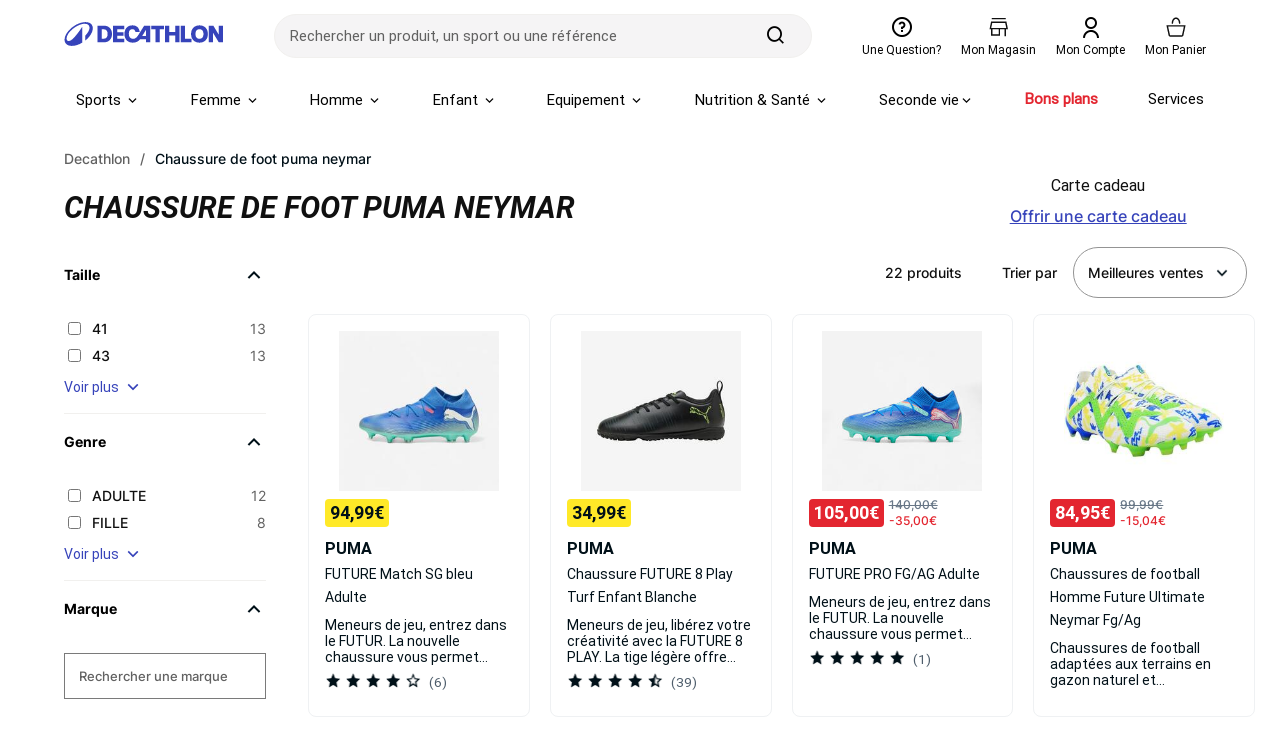

--- FILE ---
content_type: text/html; charset=utf-8
request_url: https://www.decathlon.fr/vc/chaussure-de-foot-puma-neymar
body_size: 24230
content:

<!DOCTYPE html>
<html lang="fr">
<head>
    <meta charset="utf-8" />
    <meta name="viewport" content="width=device-width, initial-scale=1.0" />
    <meta http-equiv="X-UA-Compatible" content="IE=edge" />
    <meta name="dc.language" content="fr">
    <meta property="og:locale" content="fr-FR">
    <meta name="title" content="Chaussure de foot puma neymar | Decathlon" />
    <meta name="description" content="Chaussure de foot puma neymar &#xE0; d&#xE9;couvrir chez D&#xE9;cathlon &#xE0; partir de 20 &#x20AC; &#x2705; Livraison gratuite &#xE0; partir de 49,99&#x20AC; &#x2705; Paiement 3X CB &#x2705; Echanges et retours offerts*" />

    <title>Chaussure de foot puma neymar | Decathlon</title>

  
    <link rel="preload" href="/vc/css/precss.site.min.css?2024071621" as="style">
    <link rel="stylesheet" href="/vc/css/precss.site.min.css?2024071621">
    <link rel="preload" href="/vc/css/site.min.css?2024071621" as="style">
    <link rel="stylesheet" href="/vc/css/site.min.css?2024071621">
  
     <link rel="preload" href="/vc/css/pages.min.css?2024071621" as="style">
    <link rel="stylesheet" href="/vc/css/pages.min.css?2024071621">

    <link rel="icon" type="image/ico" href="https://www.decathlon.fr/render/favicon-32x32.5b063e87d81b59e2635b.png">
  <link rel="icon" type="image/png" sizes="16x16" href="https://www.decathlon.fr/render/favicon-16x16.5057a83dcf7c979e1519.png">
	<link rel="icon" type="image/png" sizes="32x32" href="https://www.decathlon.fr/render/favicon-32x32.5b063e87d81b59e2635b.png">
	<link rel="icon" type="image/png" sizes="96x96" href="https://www.decathlon.fr/render/favicon-96x96.c3e36c6f957ca7ed0f64.png">
	<link rel="icon" type="image/png" sizes="192x192" href="https://www.decathlon.fr/render/android-icon-192x192.27bdddd4be30ecca32ed.png">
	<link rel="apple-touch-icon" sizes="57x57" href="https://www.decathlon.fr/render/apple-icon-57x57.3d74db0b15aa7b4b44c3.png">
	<link rel="apple-touch-icon" sizes="60x60" href="https://www.decathlon.fr/render/apple-icon-60x60.5939c0178dd2f75cc00c.png">
	<link rel="apple-touch-icon" sizes="72x72" href="https://www.decathlon.fr/render/apple-icon-72x72.01403c85338de762827d.png">
	<link rel="apple-touch-icon" sizes="76x76" href="https://www.decathlon.fr/render/apple-icon-76x76.aae4efd38dcc40597d04.png">
	<link rel="apple-touch-icon" sizes="120x120" href="https://www.decathlon.fr/render/apple-icon-120x120.2828481c3d68ccff6dd6.png">
	<link rel="apple-touch-icon" sizes="144x144" href="https://www.decathlon.fr/render/apple-icon-144x144.cf474ca953d3d5c4899e.png">
	<link rel="apple-touch-icon" sizes="152x152" href="https://www.decathlon.fr/render/apple-icon-152x152.f5a8435e93fd691b8a12.png">
	<link rel="apple-touch-icon" sizes="180x180" href="https://www.decathlon.fr/render/apple-icon-180x180.26f78b30ecba335cf7bc.png">
  
  
  

  
 
    <link rel="canonical" href="https://www.decathlon.fr/vc/chaussure-de-foot-puma-neymar" />

  
  
  

  <script>



var devicestr = 'desktop';
const isMobileDevice = /Mobi/i.test(window.navigator.userAgent)
if (isMobileDevice){
devicestr = 'mobile';}



 tc_vars = {
    "env_work": "prod",
    "env_dnt": "0",
    "env_language": "fr",
    "env_country": "FR",
    "env_currency": "EUR",
    "env_platform": "Verbolia",
    "env_channel": devicestr,
    "page_name": window.location.pathname,
    "env_template": "list",
    "list_page_number": 1,
    "list_page_total_number":1,
    "pageCat": {
        "1": "",
        "2": "",
        "3": ""
    },
    "page_cat1": "",
    "page_cat2": "",
    "page_cat3": "",
    "page_cat4": "",
    "page_cat5": "",
    "list_filters": "",
    "search_provider": "algoliaV2",
    "user_status": "unknown",
    
   
    "event": "datalayer ready",
   
}

</script>
  

  

  
   <script src="https://prod.transcript.decathlon.net/content/tracker.v2.prod.min.js" defer></script>
  
  
  
  <!-- Google Tag Manager -->
<script>(function(w,d,s,l,i){w[l]=w[l]||[];w[l].push({'gtm.start':
new Date().getTime(),event:'gtm.js'});var f=d.getElementsByTagName(s)[0],
j=d.createElement(s),dl=l!='dataLayer'?'&l='+l:'';j.async=true;j.src=
'https://www.googletagmanager.com/gtm.js?id='+i+dl;f.parentNode.insertBefore(j,f);
})(window,document,'script','dataLayer','GTM-MW4Z6VP');</script>
<!-- End Google Tag Manager -->
  
  
    <script type="text/javascript">window.gdprAppliesGlobally=true;(function(){function a(e){if(!window.frames[e]){if(document.body&&document.body.firstChild){var t=document.body;var n=document.createElement("iframe");n.style.display="none";n.name=e;n.title=e;t.insertBefore(n,t.firstChild)}
else{setTimeout(function(){a(e)},5)}}}function e(n,r,o,c,s){function e(e,t,n,a){if(typeof n!=="function"){return}if(!window[r]){window[r]=[]}var i=false;if(s){i=s(e,t,n)}if(!i){window[r].push({command:e,parameter:t,callback:n,version:a})}}e.stub=true;function t(a){if(!window[n]||window[n].stub!==true){return}if(!a.data){return}
var i=typeof a.data==="string";var e;try{e=i?JSON.parse(a.data):a.data}catch(t){return}if(e[o]){var r=e[o];window[n](r.command,r.parameter,function(e,t){var n={};n[c]={returnValue:e,success:t,callId:r.callId};a.source.postMessage(i?JSON.stringify(n):n,"*")},r.version)}}
if(typeof window[n]!=="function"){window[n]=e;if(window.addEventListener){window.addEventListener("message",t,false)}else{window.attachEvent("onmessage",t)}}}e("__tcfapi","__tcfapiBuffer","__tcfapiCall","__tcfapiReturn");a("__tcfapiLocator");(function(e){
  var t=document.createElement("script");t.id="spcloader";t.type="text/javascript";t.async=true;t.src="https://sdk.privacy-center.org/"+e+"/loader.js?target="+document.location.hostname;t.charset="utf-8";var n=document.getElementsByTagName("script")[0];n.parentNode.insertBefore(t,n)})("929521d8-0c53-458b-9f07-852d7d00d609")})();</script>
  
  
    




<script data-cfasync="false" src="https://cdn.backend.verbolia.com/assets/global/js/psl.min.js" defer></script>
<script data-cfasync="false" type="text/javascript">
    window.addEventListener('DOMContentLoaded', function () {
        (function () {

            var fullDomain = "";

            try {
                var parsed = psl.parse(location.hostname);
                fullDomain = parsed.domain;
            } catch (error) {
                console.log("Can't load psl, generic domain will be used");
            }



            var referrer = document.referrer.length > 5 ? new URL(document.referrer).hostname : null;
            var myHostName = location.hostname;
            if (referrer !== myHostName) {
                var date = new Date();
                date.setTime(date.getTime() + (7 * 24 * 60 * 60 * 1000));
                expires = "; expires=" + date.toUTCString();
                if (fullDomain === "") {
                    document.cookie = "v_landing" + "=" + (location.href || "") + expires + ";path=/";
                }
                else {
                    document.cookie = "v_landing" + "=" + (location.href || "") + expires + ";domain=." + fullDomain + ";path=/";
                }

            };

        })();
    });
</script>

<script data-cfasync="false" type="text/javascript">


    function clickEvent(item, keyword, typeclick) {

        let products = [];
        let link = "";

        var productId = item.getAttribute("data-id");
        products.push(productId);

        if (products.length > 0) {

            if (item.tagName.toLowerCase() == 'a') {
                link = item.getAttribute("href");
            }
            else {
                link = item.querySelector("a").getAttribute("href");
            }
           

            fetch('https://decathlon-frfr.backend.verbolia.com/vc/api/nc/track', {
                method: 'POST',
                headers: {
                    'Accept': 'application/json',
                    'Content-Type': 'application/json'
                },
                body: JSON.stringify({
                    "productIds": products,
                    "trackingType": "click",
                    "keyword": keyword
                })
            });

            if (typeclick === "middle") {
                window.open(link, "_blank", "noopener");
            }
            else {


                location.href = link;
            }

        }
    }

    window.addEventListener('DOMContentLoaded', function () {
        (function () {

            let pathSplitted = window.location.pathname.split('/');
            pathSplitted = pathSplitted.filter(n => n);
            let keyword = pathSplitted[pathSplitted.length - 1];

            let productIds = [];



            document.querySelectorAll('.object-clicks').forEach(function (block) {

                productIds.push(block.getAttribute("data-id"));

                block.addEventListener('click', function (e) {

                    var item = this;
                    e.preventDefault();

                    var stopPropa = e.target.classList.contains('no-click');

                    if (stopPropa) {
                        return;
                    }

                    clickEvent(item, keyword, "");

                });

                block.addEventListener('auxclick', function (e) {

                     if (e.button == 1) {
                        var item = this;
                        e.preventDefault();

                        var stopPropa = e.target.classList.contains('no-click');

                        if (stopPropa) {
                            return;
                        }

                        clickEvent(item, keyword, "middle");
                    }
                }); 

            });


        })();
    });
</script>


  
  

</head>
<body class="body">
  
  
  


  
  


        

  <header class="header">
    <div class="header-top">

      <div class="hamburger-icon mobile-only">
        <span class="icon"></span>
      </div>

      <a href="https://www.decathlon.fr/" class="logo">
        <img loading="lazy" src="/vc/img/decathlon_new_logo.svg" alt="logo" width="160" height="40">
      </a>

      <form class="main-search-form" action="/search" method="get">
        <div class="form-content">
          <div class="input-wrap">
            <span class="arrow-back"></span>
            <input type="text" placeholder="Rechercher un produit, un sport ou une référence"
              class="main-search-input">
            <span class="effacer effacer-desktop">effacer</span>
            <span class="effacer effacer-mobile"></span>
          </div>
          <div class="search-btn-wrap">
            <button aria-label="search-button" class="search-button" type="submit">
              <span class="icon icon-search"></span>
            </button>
          </div>
        </div>
      </form>

      <div class="right-icons">
        <a href="https://www.decathlon.fr/help/app/home" class="question">
          <span class="icons question-icon"></span>
          <span class="text">Une question?</span>
        </a>
        <a href="https://www.decathlon.fr/store-locator" class="magasin">
          <img class="icons magasin-icon" loading="lazy" src="/vc/img/magasin.svg" alt="magasin" width="24"
            height="24">
          <span class="text">Mon magasin</span>
        </a>
        <a href="https://www.decathlon.fr/account/dashboard">
          <span class="icons compte-icon"></span>
          <span class="text">Mon compte</span>
        </a>
        <a href="https://www.decathlon.fr/checkout/cart">
          <img class="icons panier-icon" loading="lazy" src="/vc/img/panier.svg" alt="panier" width="24" height="24">
          <span class="text">Mon panier</span>
        </a>
      </div>
    </div>

    <div class="main-menu">
      <div class="menu">
        <ul class="main-list">
          <li class="main-li">
            <a href="https://www.decathlon.fr/sports" class="main-link sports">Sports <span
                class="arrow"></span></a>
            <div class="menu-level2">
              <div class="container">
                <div class="title-wrapper">
                  <span class="title">Sports du moment</span>
                  <button class="btn-fermer">Fermer</button>
                </div>
                <div class="lists">
                  <div class="list-wrapper">
                    <a href="https://www.decathlon.fr/sport/c0-tous-les-sports/c1-velo-cyclisme/_/N-r6bmmx"
                      class="link-title">
                      <div class="image">
                        <img loading="lazy"
                          src="https://contents.mediadecathlon.com/s925763/k$c19216b40ee6208392f00e5a52a44d9c/tni_bade5ce8+895c+4794+835a+8619561c071f.jpg?f=56x56"
                          alt="image" width="56" height="56">
                      </div>
                      <p class="subtitle">Vélo Cyclisme</p>
                    </a>
                    <ul class="lists-items">
                      <li><a
                          href="https://www.decathlon.fr/tous-les-sports/velo-cyclisme/velos">Vélos</a>
                      </li>
                      <li><a
                          href="https://www.decathlon.fr/tous-les-sports/velo-cyclisme/equipements-cycliste">Equipements
                          Cycliste</a></li>
                      <li><a
                          href="https://www.decathlon.fr/tous-les-sports/velo-cyclisme/accessoires-velo">Accessoires
                          Vélo</a></li>
                      <li><a
                          href="https://www.decathlon.fr/tous-les-sports/velo-cyclisme/transport-rangement-du-velo">Transport
                          & Rangement du Vélo</a></li>
                      <li><a
                          href="https://www.decathlon.fr/tous-les-sports/velo-cyclisme/pieces-detachees-velo">Pièces
                          Détachées Vélo</a></li>
                      <li><a
                          href="https://www.decathlon.fr/tous-les-sports/velo-cyclisme/entretien-du-velo">Entretien
                          du Vélo</a></li>
                      <li><a class="voir-plus"
                          href="https://www.decathlon.fr/sport/c0-tous-les-sports/c1-velo-cyclisme/_/N-r6bmmx">Voir
                          plus</a></li>
                    </ul>
                  </div>
                  <div class="list-wrapper">
                    <a href="https://www.decathlon.fr/sport/c0-tous-les-sports/c1-randonnee-trek/_/N-1rduxes"
                      class="link-title">
                      <div class="image">
                        <img loading="lazy"
                          src="https://contents.mediadecathlon.com/s988776/k$b2f01d4a28d4575caed6c0310842826a/tni_70077316+4280+4d63+b3c2+d25761875456.jpg?f=56x56"
                          alt="image" width="56" height="56">
                      </div>
                      <p class="subtitle">Randonnée - Trek</p>
                    </a>
                    <ul class="lists-items">
                      <li><a
                          href="https://www.decathlon.fr/tous-les-sports/randonnee-trek/chaussures-et-sandales">Chaussures
                          et sandales</a></li>
                      <li><a
                          href="https://www.decathlon.fr/tous-les-sports/randonnee-trek/vetements">Vêtements</a>
                      </li>
                      <li><a
                          href="https://www.decathlon.fr/tous-les-sports/randonnee-trek/sacs-a-dos-et-porte-bebes">Sacs
                          à dos et porte-bébés</a></li>
                      <li><a
                          href="https://www.decathlon.fr/tous-les-sports/randonnee-trek/equipements">Équipements</a>
                      </li>
                      <li><a
                          href="https://www.decathlon.fr/tous-les-sports/randonnee-trek/collections-specifiques">Collections
                          spécifiques</a></li>
                      <li><a class="voir-plus"
                          href="https://www.decathlon.fr/sport/c0-tous-les-sports/c1-randonnee-trek/_/N-1rduxes">Voir
                          plus</a></li>
                    </ul>
                  </div>
                  <div class="list-wrapper">
                    <a href="https://www.decathlon.fr/sport/c0-tous-les-sports/c1-fitness-cardio-training/_/N-ezlfmv"
                      class="link-title">
                      <div class="image">
                        <img loading="lazy"
                          src="https://contents.mediadecathlon.com/s906437/k$d1bd2ac234f3cd5e8c1838cde9fcb65e/tni_ed0204f1+f297+445c+bd64+d54e7a82c366.jpg?format=auto&f=56x0"
                          alt="image" width="56" height="56">
                      </div>
                      <p class="subtitle">Fitness</p>
                    </a>
                    <ul class="lists-items">
                      <li><a
                          href="https://www.decathlon.fr/tous-les-sports/fitness-cardio-training/appareils-de-fitness">Appareils
                          de fitness</a></li>
                      <li><a
                          href="https://www.decathlon.fr/tous-les-sports/fitness-cardio-training/poids-et-equipements">Poids
                          et équipements</a></li>
                      <li><a
                          href="https://www.decathlon.fr/tous-les-sports/fitness-cardio-training/accessoires-de-fitness">Accessoires
                          de fitness</a></li>
                      <li><a
                          href="https://www.decathlon.fr/tous-les-sports/fitness-cardio-training/tenue-de-fitness-femme">Tenue
                          de fitness femme</a></li>
                      <li><a
                          href="https://www.decathlon.fr/tous-les-sports/fitness-cardio-training/tenue-de-fitness-homme">Tenue
                          de fitness homme</a></li>
                      <li><a
                          href="https://www.decathlon.fr/sport/c0-tous-les-sports/c1-fitness-cardio-training/c2-nutrition-sportive/_/N-9n5so5">Nutrition
                          sportive</a></li>
                      <li><a class="voir-plus"
                          href="https://www.decathlon.fr/sport/c0-tous-les-sports/c1-fitness-cardio-training/_/N-ezlfmv">Voir
                          plus</a></li>
                    </ul>
                  </div>
                  <div class="list-wrapper">
                    <a href="https://www.decathlon.fr/sport/c0-tous-les-sports/c1-camping-bivouac/_/N-cxmp77"
                      class="link-title">
                      <div class="image">
                        <img loading="lazy"
                          src="https://contents.mediadecathlon.com/s922405/k$4cbe3bc64af4d50f04e91d5c913ac436/tni_c3b95406+ec65+46a0+8a68+db4aca38531a.jpg?f=56x56"
                          alt="image" width="56" height="56">
                      </div>
                      <p class="subtitle">Camping-Bivouac</p>
                    </a>
                    <ul class="lists-items">
                      <li><a
                          href="https://www.decathlon.fr/tous-les-sports/camping-bivouac/tentes-et-abris">Tente</a>
                      </li>
                      <li><a
                          href="https://www.decathlon.fr/tous-les-sports/camping-bivouac/couchage">Couchage</a>
                      </li>
                      <li><a
                          href="https://www.decathlon.fr/tous-les-sports/camping-bivouac/mobilier-de-camping">Mobilier
                          de camping</a></li>
                      <li><a
                          href="https://www.decathlon.fr/tous-les-sports/camping-bivouac/boire-et-manger">Alimentation
                          camping</a></li>
                      <li><a
                          href="https://www.decathlon.fr/tous-les-sports/camping-bivouac/hydratation-camping">Hydratation
                          camping</a></li>
                      <li><a
                          href="https://www.decathlon.fr/tous-les-sports/camping-bivouac/equipements-et-hygiene">Équipement
                          du camp</a></li>
                      <li><a class="voir-plus"
                          href="https://www.decathlon.fr/sport/c0-tous-les-sports/c1-camping-bivouac/_/N-cxmp77">Voir
                          plus</a></li>
                    </ul>
                  </div>
                </div>
              </div>
            </div>
          </li>

          <li class="main-li">
            <a href="https://www.decathlon.fr/femme" class="main-link">Femme <span
                class="arrow"></span></a>
            <div class="menu-level2">
              <div class="container">
                <div class="title-wrapper">
                  <span class="title">Femme</span>
                  <a href="https://www.decathlon.fr/femme">Voir tous les articles “Femme”</a>
                  <button class="btn-fermer">Fermer</button>
                </div>
                <div class="lists">
                  <div class="list-wrapper">
                    <a href="https://www.decathlon.fr/femme/collections-du-moment-f"
                      class="link-title">
                      <div class="image">
                        <img loading="lazy"
                          src="https://contents.mediadecathlon.com/s1042390/k$13ed525ceab2dc6e30ce81a624786de9/Frame%203502.png?format=auto/.jpg?format=auto&f=56x0"
                          alt="image" width="56" height="56">
                      </div>
                      <p class="subtitle">Collections du moment</p>
                    </a>
                    <ul class="lists-items">
                      <li><a
                          href="https://www.decathlon.fr/deals-page/product-gender-femme/onsale-1/_/N-1m1yoiuZ7d8dux">Soldes
                          & bons plans femme</a></li>
                      <li><a href="https://www.decathlon.fr/femme/collection-1-femme">Bien au
                          chaud</a></li>
                      <li><a
                          href="https://www.decathlon.fr/collections/les-premieres-neiges/f-gender_femme">Partir
                          à la neige</a></li>
                      <li><a href="https://www.decathlon.fr/femme/collection-4-femme">Lifestyle
                          femme</a></li>
                      <li><a
                          href="https://www.decathlon.fr/special-page/product-gender-femme/_/N-1m1yoiuZ151awdi?showMoreIds=3174806751%7C297758039%3F">Nouveautés
                          femme</a></li>
                    </ul>
                  </div>
                  <div class="list-wrapper">
                    <a href="https://www.decathlon.fr/femme/vetements" class="link-title">
                      <div class="image">
                        <img loading="lazy"
                          src="https://contents.mediadecathlon.com/s1011897/k$37c91eb8a075d9c8a2cc24d989ae325c/Femme%20Vetements.png?format=auto/.jpg?format=auto&f=56x0"
                          alt="image" width="56" height="56">
                      </div>
                      <p class="subtitle">Vêtements</p>
                    </a>
                    <ul class="lists-items">
                      <li><a href="https://www.decathlon.fr/femme/leggings-corsaire">Leggings</a>
                      </li>
                      <li><a href="https://www.decathlon.fr/femme/polaires">Polaires</a></li>
                      <li><a href="https://www.decathlon.fr/femme/doudounes">Doudounes</a></li>
                      <li><a href="https://www.decathlon.fr/femme/coupe-vent-coupe-pluie">Coupe
                          vent, coupe pluie</a></li>
                      <li><a href="https://www.decathlon.fr/femme/vestes">Vestes</a></li>
                      <li><a
                          href="https://www.decathlon.fr/femme/sous-vetements-thermique">Sous-vêtements
                          thermiques</a></li>
                      <li><a class="voir-plus" href="https://www.decathlon.fr/femme/vetements">Voir
                          plus</a></li>
                    </ul>
                  </div>
                  <div class="list-wrapper">
                    <a href="https://www.decathlon.fr/femme/chaussant" class="link-title">
                      <div class="image">
                        <img loading="lazy"
                          src="https://contents.mediadecathlon.com/s1011872/k$1a28dc4d1b85e28cfc3ccd8400419dd4/Femme%20Chaussures.png?format=auto/.jpg?format=auto&f=56x0"
                          alt="image" width="56" height="56">
                      </div>
                      <p class="subtitle">Chaussures</p>
                    </a>
                    <ul class="lists-items">
                      <li><a href="https://www.decathlon.fr/femme/chaussures">Chaussures de
                          sport</a></li>
                      <li><a href="https://www.decathlon.fr/femme/baskets">Baskets</a></li>
                      <li><a href="https://www.decathlon.fr/femme/boots-bottines">Boots,
                          Bottines</a></li>
                      <li><a href="https://www.decathlon.fr/femme/bottes-boots-bottines">Bottes</a>
                      </li>
                      <li><a href="https://www.decathlon.fr/femme/sneakers">Sneakers</a></li>
                      <li><a href="https://www.decathlon.fr/femme/chaussettes">Chaussettes</a></li>
                      <li><a class="voir-plus" href="https://www.decathlon.fr/femme/chaussant">Voir
                          plus</a></li>
                    </ul>
                  </div>
                  <div class="list-wrapper">
                    <a href="https://www.decathlon.fr/femme/accessoires" class="link-title">
                      <div class="image">
                        <img loading="lazy"
                          src="https://contents.mediadecathlon.com/s1011882/k$9108146279f066c3d8afccec4bb47fc3/Femme%20Accessoires.png?format=auto/.jpg?format=auto&f=56x0"
                          alt="image" width="56" height="56">
                      </div>
                      <p class="subtitle">Accessoires</p>
                    </a>
                    <ul class="lists-items">
                      <li><a href="https://www.decathlon.fr/femme/gants">Gants</a></li>
                      <li><a href="https://www.decathlon.fr/femme/moufles-mitaines">Moufles,
                          mitaines</a></li>
                      <li><a href="https://www.decathlon.fr/femme/bandeaux-et-tours-de-cou">Bandeaux
                          et tours de cou</a></li>
                      <li><a href="https://www.decathlon.fr/femme/bonnets">Bonnets</a></li>
                      <li><a href="https://www.decathlon.fr/femme/cagoules">Cagoules</a></li>
                      <li><a href="https://www.decathlon.fr/femme/montres">Montres</a></li>
                      <li><a class="voir-plus"
                          href="https://www.decathlon.fr/femme/accessoires">Voir plus</a></li>
                    </ul>
                  </div>
                  <div class="list-wrapper">
                    <a href="https://www.decathlon.fr/femme/seconde-vie" class="link-title">
                      <div class="image">
                        <img loading="lazy"
                          src="https://contents.mediadecathlon.com/s1011891/k$346f9dea3c00da3f49f0a485416a3bbc/Femme%20SecondeVie.png?format=auto/.jpg?format=auto&f=56x0"
                          alt="image" width="56" height="56">
                      </div>
                      <p class="subtitle green">Seconde vie</p>
                    </a>
                    <ul class="lists-items">
                      <li><a
                          href="https://www.decathlon.fr/femme/vetements-reconditionnes">Vêtements
                          reconditionnés</a></li>
                      <li><a
                          href="https://www.decathlon.fr/femme/chaussures-reconditionnees">Chaussures
                          reconditionnées</a></li>
                    </ul>
                  </div>
                  <div class="list-wrapper">
                    <a href="https://www.decathlon.fr/femme/jeux-paris-2024" class="link-title">
                      <div class="image">
                        <img loading="lazy"
                          src="https://contents.mediadecathlon.com/s1011884/k$1a633440224039777ddc6db34e2ddaa4/Homme%20JO24.png?format=auto/.jpg?format=auto&f=56x0"
                          alt="image" width="56" height="56">
                      </div>
                      <p class="subtitle">Jeux de Paris 2024</p>
                    </a>
                  </div>
                </div>
              </div>
            </div>
          </li>

          <li class="main-li">
            <a href="https://www.decathlon.fr/homme" class="main-link">Homme <span
                class="arrow"></span></a>
            <div class="menu-level2">
              <div class="container">
                <div class="title-wrapper">
                  <span class="title">Homme</span>
                  <a href="https://www.decathlon.fr/homme">Voir tous les articles “Homme”</a>
                  <button class="btn-fermer">Fermer</button>
                </div>
                <div class="lists">
                  <div class="list-wrapper">
                    <a href="https://www.decathlon.fr/homme/collections-du-moment-h"
                      class="link-title">
                      <div class="image">
                        <img loading="lazy"
                          src="https://contents.mediadecathlon.com/s1042390/k$13ed525ceab2dc6e30ce81a624786de9/Frame%203502.png?format=auto/.jpg?format=auto&f=56x0"
                          alt="image" width="56" height="56">
                      </div>
                      <p class="subtitle">Collections du moment</p>
                    </a>
                    <ul class="lists-items">
                      <li><a
                          href="https://www.decathlon.fr/deals-page/product-gender-homme/onsale-1/_/N-15peup5Z7d8dux?">Soldes
                          & bons plans homme</a></li>
                      <li><a href="https://www.decathlon.fr/homme/collection-1-homme">Bien au
                          chaud</a></li>
                      <li><a
                          href="https://www.decathlon.fr/collections/les-premieres-neiges/f-gender_homme">Partir
                          à la neige</a></li>
                      <li><a href="https://www.decathlon.fr/homme/collection-4-homme">Lifestyle
                          homme</a></li>
                      <li><a
                          href="https://www.decathlon.fr/homme/collection-nouveaute-homme">Nouveautés
                          homme</a></li>
                    </ul>
                  </div>
                  <div class="list-wrapper">
                    <a href="https://www.decathlon.fr/homme/vetements" class="link-title">
                      <div class="image">
                        <img loading="lazy"
                          src="https://contents.mediadecathlon.com/s1011875/k$418947b29f2384fb191c4e8488577ebf/Homme%20Vetements.png?format=auto/.jpg?format=auto&f=56x0"
                          alt="image" width="56" height="56">
                      </div>
                      <p class="subtitle">Vêtements</p>
                    </a>
                    <ul class="lists-items">
                      <li><a href="https://www.decathlon.fr/homme/polaires">Polaires</a></li>
                      <li><a href="https://www.decathlon.fr/homme/sweats-et-pulls">Sweats et
                          pulls</a></li>
                      <li><a href="https://www.decathlon.fr/homme/vestes">Vestes</a></li>
                      <li><a
                          href="https://www.decathlon.fr/homme/sous-vetements-sous-maillots">Sous-vêtements
                          thermiques</a></li>
                      <li><a href="https://www.decathlon.fr/homme/pantalons">Pantalons</a></li>
                      <li><a href="https://www.decathlon.fr/homme/survetements">Survêtements</a>
                      </li>
                      <li><a class="voir-plus" href="https://www.decathlon.fr/homme/vetements">Voir
                          plus</a></li>
                    </ul>
                  </div>
                  <div class="list-wrapper">
                    <a href="https://www.decathlon.fr/homme/chaussant" class="link-title">
                      <div class="image">
                        <img loading="lazy"
                          src="https://contents.mediadecathlon.com/s1011886/k$1b9b7f6ddf392bc0eaacc2ae18179471/Homme%20Chaussures.png?format=auto/.jpg?format=auto&f=56x0"
                          alt="image" width="56" height="56">
                      </div>
                      <p class="subtitle">Chaussures</p>
                    </a>
                    <ul class="lists-items">
                      <li><a href="https://www.decathlon.fr/homme/chaussures">Chaussures de
                          sport</a></li>
                      <li><a href="https://www.decathlon.fr/homme/baskets">Baskets</a></li>
                      <li><a href="https://www.decathlon.fr/homme/sneakers">Sneakers</a></li>
                      <li><a href="https://www.decathlon.fr/homme/crampons">Crampons</a></li>
                      <li><a href="https://www.decathlon.fr/homme/bottes">Bottes</a></li>
                      <li><a href="https://www.decathlon.fr/homme/chaussettes">Chaussettes</a></li>
                      <li><a class="voir-plus" href="https://www.decathlon.fr/homme/chaussant">Voir
                          plus</a></li>
                    </ul>
                  </div>
                  <div class="list-wrapper">
                    <a href="https://www.decathlon.fr/homme/accessoires" class="link-title">
                      <div class="image">
                        <img loading="lazy"
                          src="https://contents.mediadecathlon.com/s1011882/k$9108146279f066c3d8afccec4bb47fc3/Femme%20Accessoires.png?format=auto/.jpg?format=auto&f=56x0"
                          alt="image" width="56" height="56">
                      </div>
                      <p class="subtitle">Accessoires</p>
                    </a>
                    <ul class="lists-items">
                      <li><a href="https://www.decathlon.fr/homme/gants">Gants</a></li>
                      <li><a href="https://www.decathlon.fr/homme/moufles-mitaines">Moufles,
                          mitaines</a></li>
                      <li><a href="https://www.decathlon.fr/homme/bandeaux-et-tours-de-cou">Bandeaux
                          et tours de cou</a></li>
                      <li><a href="https://www.decathlon.fr/homme/bonnets">Bonnets</a></li>
                      <li><a href="https://www.decathlon.fr/homme/cagoules">Cagoules</a></li>
                      <li><a href="https://www.decathlon.fr/homme/montres">Montres</a></li>
                      <li><a class="voir-plus"
                          href="https://www.decathlon.fr/homme/accessoires">Voir plus</a></li>
                    </ul>
                  </div>
                  <div class="list-wrapper">
                    <a href="https://www.decathlon.fr/homme/seconde-vie" class="link-title">
                      <div class="image">
                        <img loading="lazy"
                          src="https://contents.mediadecathlon.com/s1011891/k$346f9dea3c00da3f49f0a485416a3bbc/Femme%20SecondeVie.png?format=auto/.jpg?format=auto&f=56x0"
                          alt="image" width="56" height="56">
                      </div>
                      <p class="subtitle green">Seconde vie</p>
                    </a>
                    <ul class="lists-items">
                      <li><a
                          href="https://www.decathlon.fr/homme/vetements-reconditionnes">Vêtements
                          reconditionnés</a></li>
                      <li><a
                          href="https://www.decathlon.fr/homme/chaussures-reconditionnees">Chaussures
                          reconditionnées</a></li>
                    </ul>
                  </div>
                  <div class="list-wrapper">
                    <a href="https://www.decathlon.fr/homme/jeux-paris-2024" class="link-title">
                      <div class="image">
                        <img loading="lazy"
                          src="https://contents.mediadecathlon.com/s1011884/k$1a633440224039777ddc6db34e2ddaa4/Homme%20JO24.png?format=auto/.jpg?format=auto&f=56x0"
                          alt="image" width="56" height="56">
                      </div>
                      <p class="subtitle">Jeux de Paris 2024</p>
                    </a>
                  </div>
                </div>
              </div>
            </div>
          </li>

          <li class="main-li">
            <a href="https://www.decathlon.fr/enfant-bebe" class="main-link">Enfant <span
                class="arrow"></span></a>
            <div class="menu-level2">
              <div class="container">
                <div class="title-wrapper">
                  <span class="title">Enfant & bébé</span>
                  <a href="https://www.decathlon.fr/enfant-bebe">Voir tous les articles “Enfant &
                    bébé”</a>
                  <button class="btn-fermer">Fermer</button>
                </div>
                <div class="lists">
                  <div class="list-wrapper">
                    <a href="https://www.decathlon.fr/enfant-bebe/vetements-enfant"
                      class="link-title">
                      <div class="image">
                        <img loading="lazy"
                          src="https://contents.mediadecathlon.com/s1042390/k$13ed525ceab2dc6e30ce81a624786de9/Frame%203502.png?format=auto/.jpg?format=auto&f=56x0"
                          alt="image" width="56" height="56">
                      </div>
                      <p class="subtitle">Collections du moment</p>
                    </a>
                    <ul class="lists-items">
                      <li><a
                          href="https://www.decathlon.fr/deals-page/product-gender-garcon/product-gender-fille/product-gender-bebe-garcon/product-gender-bebe-fille/onsale-1/_/N-1oh2mxlZaeoyuvZda9bojZ1rngw2mZ7d8dux">Soldes
                          & bons plans enfant</a></li>
                      <li><a
                          href="https://www.decathlon.fr/collections/les-premieres-neiges/f-gender_bebe-fille_bebe-garcon_fille_garcon">Partir
                          à la neige</a></li>
                      <li><a href="https://www.decathlon.fr/enfant/collection-4-kids">Lifestyle
                          enfant</a></li>
                      <li><a
                          href="https://www.decathlon.fr/special-page/product-gender-bebe-garcon/product-gender-bebe-fille/product-gender-garcon/product-gender-fille/_/N-da9bojZ1rngw2mZ1oh2mxlZaeoyuvZ151awdi?showMoreIds=3174806751%7C297758039%3F">Nouveautés
                          enfant</a></li>
                    </ul>
                  </div>
                  <div class="list-wrapper">
                    <a href="https://www.decathlon.fr/enfant-bebe/vetements-enfant" class="link-title">
                      <div class="image">
                        <img loading="lazy"
                          src="https://contents.mediadecathlon.com/s1011874/k$9a4a181998e792b7851a41071c11e153/Enfant%20Vetements.png?format=auto/.jpg?format=auto&f=56x0"
                          alt="image" width="56" height="56">
                      </div>
                      <p class="subtitle">Vêtements</p>
                    </a>
                    <ul class="lists-items">
                      <li><a
                          href="https://www.decathlon.fr/enfant-bebe/sweats-enfant">Polaires</a>
                      </li>
                      <li><a href="https://www.decathlon.fr/enfant-bebe/sweats-enfant">Sweats et
                          pulls</a></li>
                      <li><a href="https://www.decathlon.fr/enfant-bebe/doudounes-garcon">Doudounes</a>
                      </li>
                      <li><a href="https://www.decathlon.fr/enfant-bebe/tenue-de-pluie-enfant">Tenues de
                          pluie</a></li>
                      <li><a href="https://www.decathlon.fr/enfant-bebe/vestes-enfant">Vestes</a></li>
                      <li><a href="https://www.decathlon.fr/enfant-bebe/pantalons-enfant">Pantalons</a></li>
                      <li><a class="voir-plus" href="https://www.decathlon.fr/enfant-bebe/vetements-enfant">Voir
                          plus</a></li>
                    </ul>
                  </div>
                  <div class="list-wrapper">
                    <a href="https://www.decathlon.fr/homme/chaussant" class="link-title">
                      <div class="image">
                        <img loading="lazy"
                          src="https://contents.mediadecathlon.com/s1011888/k$29815a877abf3c4be9a3c4392e6b93e2/Enfant%20Chaussures.png?format=auto/.jpg?format=auto&f=56x0"
                          alt="image" width="56" height="56">
                      </div>
                      <p class="subtitle">Chaussures</p>
                    </a>
                    <ul class="lists-items">
                      <li><a href="https://www.decathlon.fr/enfant-bebe/baskets-enfant">Baskets</a></li>
                      <li><a
                          href="https://www.decathlon.fr/enfant-bebe/chaussures-enfant">Chaussures
                          de sport</a></li>
                      <li><a href="https://www.decathlon.fr/enfant-bebe/chaussons-enfant">Chaussons</a></li>
                      <li><a href="https://www.decathlon.fr/enfant-bebe/bottes-enfant">Bottes,
                          boots et bottines</a></li>
                      <li><a href="https://www.decathlon.fr/tous-les-sports/sports-hiver/ski-apres-ski">Après Ski</a></li>
                      <li><a href="https://www.decathlon.fr/enfant-bebe/chaussettes-enfant">Chaussettes</a></li>
                      <li><a class="voir-plus" href="https://www.decathlon.fr/enfant-bebe/chaussures-enfant">Voir
                          plus</a></li>
                    </ul>
                  </div>
                  <div class="list-wrapper">
                    <a href="https://www.decathlon.fr/enfant-bebe/accessoires-enfant-bebe" class="link-title">
                      <div class="image">
                        <img loading="lazy"
                          src="https://contents.mediadecathlon.com/s1011873/k$08c774ecedcefe9672f0fca88f1c9eaa/Enfant%20Accessoires.png?format=auto/.jpg?format=auto&f=56x0"
                          alt="image" width="56" height="56">
                      </div>
                      <p class="subtitle">Accessoires</p>
                    </a>
                    <ul class="lists-items">
                      <li><a href="https://www.decathlon.fr/enfant-bebe/gants-enfant">Gants</a></li>
                      <li><a href="https://www.decathlon.fr/enfant-bebe/moufles-enfant">Moufles,
                          mitaines</a></li>
                      <li><a
                          href="https://www.decathlon.fr/enfant-bebe/tour-de-coup-enfant-s">Bandeaux
                          et tours de cou</a></li>
                      <li><a href="https://www.decathlon.fr/enfant-bebe/bonnets-enfant">Bonnets</a></li>
                      <li><a href="https://www.decathlon.fr/enfant-bebe/cagoules-enfant">Cagoules</a></li>
                      <li><a href="https://www.decathlon.fr/enfant-bebe/vetements-enfant">Écharpes</a></li>
                      <li><a class="voir-plus"
                          href="https://www.decathlon.fr/enfant-bebe/accessoires-enfant-bebe">Voir plus</a>
                      </li>
                    </ul>
                  </div>
                  <div class="list-wrapper">
                    <a href="https://www.decathlon.fr/enfant-bebe/equipement-bebe" class="link-title">
                      <div class="image">
                        <img loading="lazy"
                          src="https://contents.mediadecathlon.com/s1011876/k$e02192d3a13e79fe0adc1afc96c79bf9/Enfant%20MaterielDeSport.png?format=auto/.jpg?format=auto&f=56x0"
                          alt="image" width="56" height="56">
                      </div>
                      <p class="subtitle">Matériel de sport</p>
                    </a>
                    <ul class="lists-items">
                      <li><a href="https://www.decathlon.fr/tous-les-sports/velo-enfant/velos-enfants">Vélos</a></li>
                      <li><a href="https://www.decathlon.fr/tous-les-sports/trottinette/trottinettes-enfants">Trottinettes et
                          skates</a></li>
                      <li><a href="https://www.decathlon.fr/enfant/ski-et-snowboard">Ski et
                          snowboard</a></li>
                      <li><a href="https://www.decathlon.fr/tous-les-sports/sports-hiver/ski-luge">Luges</a></li>
                      <li><a href="https://www.decathlon.fr/tous-les-sports/natation/eveil-aquatique">Eveil
                          aquatique</a></li>
                      <li><a href="https://www.decathlon.fr/sport/c0-tous-les-sports/c1-sports-hiver/_/N-cuxtjs">Activités
                          hiver</a></li>
                      <li><a class="voir-plus" href="https://www.decathlon.fr/enfant-bebe/equipement-bebe">Voir
                          plus</a></li>
                    </ul>
                  </div>
                  <div class="list-wrapper">
                    <a href="https://www.decathlon.fr/enfant-bebe/seconde-vie" class="link-title">
                      <div class="image">
                        <img loading="lazy"
                          src="https://contents.mediadecathlon.com/s1011891/k$346f9dea3c00da3f49f0a485416a3bbc/Femme%20SecondeVie.png?format=auto/.jpg?format=auto&f=56x0"
                          alt="image" width="56" height="56">
                      </div>
                      <p class="subtitle green">Seconde vie</p>
                    </a>
                    <ul class="lists-items">
                      <li><a
                          href="https://www.decathlon.fr/enfant-bebe/chaussures-reconditionnees-k">Chaussures
                          reconditionnées</a></li>
                    </ul>
                  </div>
                  <div class="list-wrapper">
                    <a href="https://www.decathlon.fr/enfant/jeux-paris-2024" class="link-title">
                      <div class="image">
                        <img loading="lazy"
                          src="https://contents.mediadecathlon.com/s1011884/k$1a633440224039777ddc6db34e2ddaa4/Homme%20JO24.png?format=auto/.jpg?format=auto&f=56x0"
                          alt="image" width="56" height="56">
                      </div>
                      <p class="subtitle">Jeux de Paris 2024</p>
                    </a>
                  </div>
                </div>
              </div>
            </div>
          </li>

          <li class="main-li">
            <a href="https://www.decathlon.fr/equipements-loisirs" class="main-link">Equipement <span
                class="arrow"></span></a>
            <div class="menu-level2">
              <div class="container">
                <div class="title-wrapper">
                  <span class="title">Equipements & loisirs</span>
                  <a href="https://www.decathlon.fr/equipements-loisirs">Voir tous les articles
                    “Equipements & loisirs”</a>
                  <button class="btn-fermer">Fermer</button>
                </div>
                <div class="lists">
                  <div class="list-wrapper">
                    <a href="https://www.decathlon.fr/equipements-loisirs/fitness-remise-en-forme"
                      class="link-title">
                      <div class="image">
                        <img loading="lazy"
                          src="https://contents.mediadecathlon.com/s1011869/k$b5cb5f4a50ddefa3a113c98721dba5f3/Equipement%20Fitness.png?format=auto/.jpg?format=auto&f=56x0"
                          alt="image" width="56" height="56">
                      </div>
                      <p class="subtitle">Fitness, remise en forme</p>
                    </a>
                    <ul class="lists-items">
                      <li><a
                          href="https://www.decathlon.fr/equipements-loisirs/tapis-de-course">Tapis
                          de course</a></li>
                      <li><a
                          href="https://www.decathlon.fr/equipements-loisirs/velo-d-appartement">Vélos
                          d'appartement</a></li>
                      <li><a
                          href="https://www.decathlon.fr/equipements-loisirs/velo-elliptique">Vélos
                          elliptiques</a></li>
                      <li><a href="https://www.decathlon.fr/equipements-loisirs/rameur">Rameurs</a>
                      </li>
                      <li><a
                          href="https://www.decathlon.fr/equipements-loisirs/halteres">Haltères</a>
                      </li>
                      <li><a
                          href="https://www.decathlon.fr/equipements-loisirs/appareils-de-musculation">Appareils
                          de musculation</a></li>
                      <li><a class="voir-plus"
                          href="https://www.decathlon.fr/equipements-loisirs/fitness-remise-en-forme">Voir
                          plus</a></li>
                    </ul>
                  </div>
                  <div class="list-wrapper">
                    <a href="https://www.decathlon.fr/equipements-loisirs/outdoor"
                      class="link-title">
                      <div class="image">
                        <img loading="lazy"
                          src="https://contents.mediadecathlon.com/s1011887/k$7cd333ea84cee3670f7c89bda73de8fe/Equipement%20Outdoor.png?format=auto/.jpg?format=auto&f=56x0"
                          alt="image" width="56" height="56">
                      </div>
                      <p class="subtitle">Outdoor</p>
                    </a>
                    <ul class="lists-items">
                      <li><a href="https://www.decathlon.fr/equipements-loisirs/skis">Skis</a></li>
                      <li><a href="https://www.decathlon.fr/equipements-loisirs/luges">Luges</a>
                      </li>
                      <li><a
                          href="https://www.decathlon.fr/equipements-loisirs/snowboards">Snowboards</a>
                      </li>
                      <li><a
                          href="https://www.decathlon.fr/equipements-loisirs/raquettes-a-neige-et-anti-glisses">Raquettes
                          à neige et anti-glisses</a></li>
                      <li><a
                          href="https://www.decathlon.fr/equipements-loisirs/jumelles">Jumelles</a>
                      </li>
                      <li><a href="https://www.decathlon.fr/equipements-loisirs/tentes">Tentes</a>
                      </li>
                      <li><a class="voir-plus"
                          href="https://www.decathlon.fr/equipements-loisirs/outdoor">Voir plus</a>
                      </li>
                    </ul>
                  </div>
                  <div class="list-wrapper">
                    <a href="https://www.decathlon.fr/equipements-loisirs/electronique-hightech"
                      class="link-title">
                      <div class="image">
                        <img loading="lazy"
                          src="https://contents.mediadecathlon.com/s1011879/k$f206fe9c3ecd7c1ef314d4e8cb0aff23/Equipement%20Electronique.png?format=auto/.jpg?format=auto&f=56x0"
                          alt="image" width="56" height="56">
                      </div>
                      <p class="subtitle">Electronique & Hightech</p>
                    </a>
                    <ul class="lists-items">
                      <li><a href="https://www.decathlon.fr/equipements-loisirs/montres">Montres</a>
                      </li>
                      <li><a
                          href="https://www.decathlon.fr/equipements-loisirs/eclairage">Eclairage</a>
                      </li>
                      <li><a
                          href="https://www.decathlon.fr/equipements-loisirs/instruments-de-mesure">Instruments
                          de mesure</a></li>
                      <li><a href="https://www.decathlon.fr/equipements-loisirs/audio">Audio</a>
                      </li>
                      <li><a
                          href="https://www.decathlon.fr/equipements-loisirs/batteries-et-energie">Batteries
                          et énergie</a></li>
                      <li><a
                          href="https://www.decathlon.fr/equipements-loisirs/navigation">Navigation</a>
                      </li>
                      <li><a class="voir-plus"
                          href="https://www.decathlon.fr/equipements-loisirs/electronique-hightech">Voir
                          plus</a></li>
                    </ul>
                  </div>
                  <div class="list-wrapper">
                    <a href="https://www.decathlon.fr/equipements-loisirs/mobilite"
                      class="link-title">
                      <div class="image">
                        <img loading="lazy"
                          src="https://contents.mediadecathlon.com/s1011877/k$bc1998a03ad15c70e161178e14248b52/Equipement%20Mobilite.png?format=auto/.jpg?format=auto&f=56x0"
                          alt="image" width="56" height="56">
                      </div>
                      <p class="subtitle">Mobilité</p>
                    </a>
                    <ul class="lists-items">
                      <li><a
                          href="https://www.decathlon.fr/equipements-loisirs/sorties-a-velo">Sorties
                          à Vélo</a></li>
                      <li><a
                          href="https://www.decathlon.fr/equipements-loisirs/sorties-en-trottinette">Sorties
                          à Trottinette</a></li>
                      <li><a
                          href="https://www.decathlon.fr/equipements-loisirs/sorties-a-rollers">Sorties
                          à Rollers</a></li>
                      <li><a
                          href="https://www.decathlon.fr/equipements-loisirs/sorties-a-skateboard">Sorties
                          à Skateboard</a></li>
                      <li><a class="voir-plus"
                          href="https://www.decathlon.fr/equipements-loisirs/mobilite">Voir plus</a>
                      </li>
                    </ul>
                  </div>
                  <div class="list-wrapper">
                    <a href="https://www.decathlon.fr/equipements-loisirs/partir-en-voyage"
                      class="link-title">
                      <div class="image">
                        <img loading="lazy"
                          src="https://contents.mediadecathlon.com/s1011890/k$bdfd6a26c67197347ffab7eb2599c80a/Equipement%20Voyage.png?format=auto/.jpg?format=auto&f=56x0"
                          alt="image" width="56" height="56">
                      </div>
                      <p class="subtitle">Partir en voyage</p>
                    </a>
                    <ul class="lists-items">
                      <li><a
                          href="https://www.decathlon.fr/equipements-loisirs/sacs-a-dos-de-voyage">Sacs
                          à dos de voyage</a></li>
                      <li><a href="https://www.decathlon.fr/equipements-loisirs/valises">Valises</a>
                      </li>
                      <li><a href="https://www.decathlon.fr/equipements-loisirs/duffle-bag">Duffle
                          bags</a></li>
                      <li><a
                          href="https://www.decathlon.fr/equipements-loisirs/equipements-loisirs-gourdes">Gourdes</a>
                      </li>
                      <li><a
                          href="https://www.decathlon.fr/equipements-loisirs/trousses-de-toilettes">Trousses
                          de toilettes</a></li>
                      <li><a
                          href="https://www.decathlon.fr/equipements-loisirs/oreillers-bouchons-d-oreilles">Oreillers,
                          bouchons d'oreilles</a></li>
                      <li><a class="voir-plus"
                          href="https://www.decathlon.fr/equipements-loisirs/partir-en-voyage">Voir
                          plus</a></li>
                    </ul>
                  </div>
                  <div class="list-wrapper">
                    <a href="https://www.decathlon.fr/equipements-loisirs/s-amuser-en-interieur"
                      class="link-title">
                      <div class="image">
                        <img loading="lazy"
                          src="https://contents.mediadecathlon.com/s1011889/k$48a4deffc7931996b711547cea0c84b1/Equipement%20Interieur.png?format=auto/.jpg?format=auto&f=56x0"
                          alt="image" width="56" height="56">
                      </div>
                      <p class="subtitle">Jeux en intérieur</p>
                    </a>
                    <ul class="lists-items">
                      <li><a
                          href="https://www.decathlon.fr/equipements-loisirs/tables-de-billard">Tables
                          de billard</a></li>
                      <li><a
                          href="https://www.decathlon.fr/equipements-loisirs/jeux-en-interieur-tir-a-larc-equipements-loisirs">Tir
                          à l'arc</a></li>
                      <li><a
                          href="https://www.decathlon.fr/equipements-loisirs/baby-foot">Baby-foot</a>
                      </li>
                      <li><a
                          href="https://www.decathlon.fr/equipements-loisirs/flechettes-samuser-en-exterieur">Fléchettes</a>
                      </li>
                      <li><a
                          href="https://www.decathlon.fr/equipements-loisirs/tennis-de-table-interieur">Tennis
                          de table intérieur</a></li>
                      <li><a href="https://www.decathlon.fr/equipements-loisirs/golf-interieur">Golf
                          intérieur</a></li>
                      <li><a class="voir-plus"
                          href="https://www.decathlon.fr/equipements-loisirs/s-amuser-en-interieur">Voir
                          plus</a></li>
                    </ul>
                  </div>
                  <div class="list-wrapper">
                    <a href="https://www.decathlon.fr/equipements-loisirs/s-amuser-en-exterieur"
                      class="link-title">
                      <div class="image">
                        <img loading="lazy"
                          src="https://contents.mediadecathlon.com/s1011892/k$1c6274b9fdf13b5ec1c980cb1145b7cc/Equipement%20JeuxPleinAir.png?format=auto/.jpg?format=auto&f=56x0"
                          alt="image" width="56" height="56">
                      </div>
                      <p class="subtitle">Jeux de plein air</p>
                    </a>
                    <ul class="lists-items">
                      <li><a href="https://www.decathlon.fr/equipements-loisirs/jeux-enfant">Jeux
                          enfant</a></li>
                      <li><a href="https://www.decathlon.fr/equipements-loisirs/ballons">Jeux de
                          ballons</a></li>
                      <li><a
                          href="https://www.decathlon.fr/equipements-loisirs/jeux-de-raquettes-exterieur">Jeux
                          de raquettes</a></li>
                      <li><a href="https://www.decathlon.fr/equipements-loisirs/jeux-d-adresse">Jeux
                          d'adresse</a></li>
                      <li><a class="voir-plus"
                          href="https://www.decathlon.fr/equipements-loisirs/s-amuser-en-exterieur">Voir
                          plus</a></li>
                    </ul>
                  </div>
                  <div class="list-wrapper">
                    <a href="https://www.decathlon.fr/equipements-loisirs/piscine-et-plage"
                      class="link-title">
                      <div class="image">
                        <img loading="lazy"
                          src="https://contents.mediadecathlon.com/s1011881/k$f85cef07f826b11e88166f98151f7b5a/Equipement%20PiscineEtPlage.png?format=auto/.jpg?format=auto&f=56x0"
                          alt="image" width="56" height="56">
                      </div>
                      <p class="subtitle">Piscine et plage</p>
                    </a>
                    <ul class="lists-items">
                      <li><a
                          href="https://www.decathlon.fr/equipements-loisirs/accessoires-de-plage">Accessoires
                          de plage</a></li>
                      <li><a
                          href="https://www.decathlon.fr/equipements-loisirs/accessoires-piscine">Accessoires
                          piscine</a></li>
                      <li><a
                          href="https://www.decathlon.fr/equipements-loisirs/piscines">Piscines</a>
                      </li>
                      <li><a
                          href="https://www.decathlon.fr/equipements-loisirs/equipements-sport-de-plage">Equipements
                          sport de plage</a></li>
                      <li><a href="https://www.decathlon.fr/equipements-loisirs/jeux-de-plage">Jeux
                          de plage</a></li>
                      <li><a
                          href="https://www.decathlon.fr/equipements-loisirs/materiel-sportif-piscine">Matériel
                          sportif piscine</a></li>
                      <li><a class="voir-plus"
                          href="https://www.decathlon.fr/equipements-loisirs/piscine-et-plage">Voir
                          plus</a></li>
                    </ul>
                  </div>
                </div>
              </div>
            </div>
          </li>

          <li class="main-li">
            <a href="https://www.decathlon.fr/sport/c0-nutrition-sante/c1-nutrition-sportive/_/N-1w3mrrc"
              class="main-link">Nutrition & Santé <span class="arrow"></span></a>
            <div class="menu-level2">
              <div class="container">
                <div class="title-wrapper">
                  <span class="title">Nutrition & Santé</span>
                  <a
                    href="https://www.decathlon.fr/sport/c0-nutrition-sante/c1-nutrition-sportive/_/N-1w3mrrc">Voir
                    tous les articles “Nutrition & Santé”</a>
                  <button class="btn-fermer">Fermer</button>
                </div>
                <div class="lists">
                  <div class="list-wrapper">
                    <a href="https://www.decathlon.fr/nutrition-sante/promotions"
                      class="link-title">
                      <div class="
                                  ">
                        <img loading="lazy"
                          src="https://contents.mediadecathlon.com/s1017927/k$0389475c508c2a9c00e01607658688cf/Nutrition%20Promotions.png?format=auto/.jpg?format=auto&f=56x0"
                          alt="image" width="56" height="56">
                      </div>
                      <p class="subtitle">Promotions</p>
                    </a>
                    <ul class="lists-items">
                      <li><a
                          href="https://www.decathlon.fr/nutrition-sante/promotions-nutrition">Promotions
                          nutrition</a></li>
                      <li><a
                          href="https://www.decathlon.fr/nutrition-sante/promotions-massage">Promotions
                          massage</a></li>
                      <li><a
                          href="https://www.decathlon.fr/nutrition-sante/promotions-maintiens">Promotions
                          maintiens</a></li>
                      <li><a
                          href="https://www.decathlon.fr/nutrition-sante/promotions-semelles">Promotions
                          semelles</a></li>
                      <li><a
                          href="https://www.decathlon.fr/nutrition-sante/promotions-soin-hygiene">Promotions
                          soin hygiène</a></li>
                      <li><a class="voir-plus"
                          href="https://www.decathlon.fr/nutrition-sante/promotions">Voir plus</a>
                      </li>
                    </ul>
                  </div>
                  <div class="list-wrapper">
                    <a href="https://www.decathlon.fr/sport/c0-nutrition-sante/c1-nutrition-sportive/_/N-1w3mrrc"
                      class="link-title">
                      <div class="image">
                        <img loading="lazy"
                          src="https://contents.mediadecathlon.com/s1011871/k$b94bc20f2de7884ed5d9755c2a47ab63/Nutrition%20Sportive.png?format=auto/.jpg?format=auto&f=56x0"
                          alt="image" width="56" height="56">
                      </div>
                      <p class="subtitle">Nutrition sportive</p>
                    </a>
                    <ul class="lists-items">
                      <li><a href="https://www.decathlon.fr/nutrition-sante/objectifs">Objectifs</a>
                      </li>
                      <li><a href="https://www.decathlon.fr/nutrition-sante/proteines">Protéines</a>
                      </li>
                      <li><a
                          href="https://www.decathlon.fr/nutrition-sante/bcaa-acides-amines-essentiels">BCAA
                          & Acides aminés essentiels</a></li>
                      <li><a
                          href="https://www.decathlon.fr/nutrition-sante/alimentation-sportive">Alimentation
                          sportive</a></li>
                      <li><a
                          href="https://www.decathlon.fr/nutrition-sante/boissons-energetiques">Boissons
                          énergétiques</a></li>
                      <li><a href="https://www.decathlon.fr/nutrition-sante/mineraux">Minéraux</a>
                      </li>
                      <li><a class="voir-plus"
                          href="https://www.decathlon.fr/sport/c0-nutrition-sante/c1-nutrition-sportive/_/N-1w3mrrc">Voir
                          plus</a></li>
                    </ul>
                  </div>
                  <div class="list-wrapper">
                    <a href="https://www.decathlon.fr/sport/c0-nutrition-sante/c1-relaxation-et-recuperation/_/N-1avwdq0"
                      class="link-title">
                      <div class="image">
                        <img loading="lazy"
                          src="https://contents.mediadecathlon.com/s1017940/k$940921ae96b0fada4799cfc58ec3e70d/Nutrition%20Remise%20Forme.png?format=auto/.jpg?format=auto&f=56x0"
                          alt="image" width="56" height="56">
                      </div>
                      <p class="subtitle">Relaxation et récupération</p>
                    </a>
                    <ul class="lists-items">
                      <li><a
                          href="https://www.decathlon.fr/nutrition-sante/appareils-de-massage">Appareils
                          de massage</a></li>
                      <li><a
                          href="https://www.decathlon.fr/nutrition-sante/electrostimulation">Electrostimulation</a>
                      </li>
                      <li><a
                          href="https://www.decathlon.fr/nutrition-sante/chaussettes-de-compression">Chaussettes
                          de compression</a></li>
                      <li><a
                          href="https://www.decathlon.fr/nutrition-sante/tables-de-massage">Tables
                          de massage</a></li>
                      <li><a
                          href="https://www.decathlon.fr/nutrition-sante/sieges-de-massage">Sièges
                          de massage</a></li>
                      <li><a
                          href="https://www.decathlon.fr/nutrition-sante/cremes-de-massage">Crèmes
                          de massage</a></li>
                      <li><a class="voir-plus"
                          href="https://www.decathlon.fr/sport/c0-nutrition-sante/c1-relaxation-et-recuperation/_/N-1avwdq0">Voir
                          plus</a></li>
                    </ul>
                  </div>
                  <div class="list-wrapper">
                    <a href="https://www.decathlon.fr/sport/c0-nutrition-sante/c1-alimentation-du-quotidien/_/N-wp4nzd"
                      class="link-title">
                      <div class="image">
                        <img loading="lazy"
                          src="https://contents.mediadecathlon.com/s1023228/k$06ee7c166f66fa2406b556828d7f36ca/Alimentation%20au%20quotidien.png?format=auto/.jpg?format=auto&f=56x0"
                          alt="image" width="56" height="56">
                      </div>
                      <p class="subtitle">Alimentation du quotidien</p>
                    </a>
                    <ul class="lists-items">
                      <li><a href="https://www.decathlon.fr/nutrition-sante/petit-dejeuner">Petit
                          déjeuner</a></li>
                      <li><a href="https://www.decathlon.fr/nutrition-sante/boissons">Boissons</a>
                      </li>
                      <li><a
                          href="https://www.decathlon.fr/nutrition-sante/dejeuner-et-diner">Déjeuner
                          et diner</a></li>
                      <li><a href="https://www.decathlon.fr/nutrition-sante/barres">Barres</a></li>
                      <li><a href="https://www.decathlon.fr/nutrition-sante/snacks-sucres">Snacks
                          sucrés</a></li>
                      <li><a
                          href="https://www.decathlon.fr/nutrition-sante/superaliments">Superaliments</a>
                      </li>
                      <li><a class="voir-plus"
                          href="https://www.decathlon.fr/sport/c0-nutrition-sante/c1-alimentation-du-quotidien/_/N-wp4nzd">Voir
                          plus</a></li>
                    </ul>
                  </div>
                  <div class="list-wrapper">
                    <a href="https://www.decathlon.fr/sport/c0-nutrition-sante/c1-soin-et-hygiene/_/N-1tcsho"
                      class="link-title">
                      <div class="image">
                        <img loading="lazy"
                          src="https://contents.mediadecathlon.com/s1011893/k$52effb20d5713800d2036cea53e7b1b6/Nutrition%20Soins.png?format=auto/.jpg?format=auto&f=56x0"
                          alt="image" width="56" height="56">
                      </div>
                      <p class="subtitle">Soin et hygiène</p>
                    </a>
                    <ul class="lists-items">
                      <li><a href="https://www.decathlon.fr/nutrition-sante/cremes-solaires">Crèmes
                          solaires</a></li>
                      <li><a
                          href="https://www.decathlon.fr/nutrition-sante/genouilleres">Genouillères</a>
                      </li>
                      <li><a
                          href="https://www.decathlon.fr/nutrition-sante/chevilleres">Chevillères</a>
                      </li>
                      <li><a
                          href="https://www.decathlon.fr/nutrition-sante/ceintures-lombaires">Ceintures
                          lombaires</a></li>
                      <li><a
                          href="https://www.decathlon.fr/nutrition-sante/maintiens-articulaires">Maintiens
                          articulaires</a></li>
                      <li><a
                          href="https://www.decathlon.fr/nutrition-sante/huiles-essentielles">Huiles
                          essentielles</a></li>
                      <li><a class="voir-plus"
                          href="https://www.decathlon.fr/sport/c0-nutrition-sante/c1-soin-et-hygiene/_/N-1tcsho">Voir
                          plus</a></li>
                    </ul>
                  </div>
                  <div class="list-wrapper">
                    <a href="https://www.decathlon.fr/sport/c0-nutrition-sante/c1-marques/_/N-7tavue"
                      class="link-title">
                      <div class="image">
                        <img loading="lazy"
                          src="https://contents.mediadecathlon.com/s1023229/k$51508087bf939e8c178a80b87e24f758/Marques.png?format=auto/.jpg?format=auto&f=56x0"
                          alt="image" width="56" height="56">
                      </div>
                      <p class="subtitle">Marques</p>
                    </a>
                    <ul class="lists-items">
                      <li><a href="https://www.decathlon.fr/nutrition-sante/decathlon">Decathlon</a>
                      </li>
                      <li><a
                          href="https://www.decathlon.fr/nutrition-sante/optimum-nutrition">Optimum
                          Nutrition</a></li>
                      <li><a href="https://www.decathlon.fr/nutrition-sante/compex">Compex</a></li>
                      <li><a href="https://www.decathlon.fr/nutrition-sante/isostar">Isostar</a>
                      </li>
                      <li><a href="https://www.decathlon.fr/nutrition-sante/withings">Withings</a>
                      </li>
                      <li><a href="https://www.decathlon.fr/nutrition-sante/baume-du-tigre">Baume du
                          Tigre</a></li>
                      <li><a class="voir-plus"
                          href="https://www.decathlon.fr/sport/c0-nutrition-sante/c1-marques/_/N-7tavue">Voir
                          plus</a></li>
                    </ul>
                  </div>
                  <div class="list-wrapper">
                    <a href="https://www.decathlon.fr/nutrition-sante/boutique-bio"
                      class="link-title">
                      <div class="image">
                        <img loading="lazy"
                          src="https://contents.mediadecathlon.com/s1023227/k$d10fa39a80ee682e40ac6deb7535a91f/Bio.png?format=auto/.jpg?format=auto&f=56x0"
                          alt="image" width="56" height="56">
                      </div>
                      <p class="subtitle">Boutique BIO</p>
                    </a>
                  </div>
                  <div class="list-wrapper">
                    <a href="https://www.decathlon.fr/nutrition-sante/librairies"
                      class="link-title">
                      <div class="image">
                        <img loading="lazy"
                          src="https://contents.mediadecathlon.com/s1023230/k$c79377705344c86ec625d829fe8e82db/Librairies.png?format=auto/.jpg?format=auto&f=56x0"
                          alt="image" width="56" height="56">
                      </div>
                      <p class="subtitle">Librairies</p>
                    </a>
                    <ul class="lists-items">
                      <li><a href="https://www.decathlon.fr/nutrition-sante/livres">Livres</a></li>
                      <li><a href="https://www.decathlon.fr/nutrition-sante/livres-audio">Livres
                          audio</a></li>
                    </ul>
                  </div>
                </div>
              </div>
            </div>
          </li>

          <li class="main-li">
            <a href="https://www.decathlon.fr/produits-reconditionnes" class="main-link">Seconde
              vie<span class="arrow"></span></a>
            <div class="menu-level2">
              <div class="container">
                <div class="title-wrapper">
                  <span class="title">Seconde vie</span>
                  <a href="https://www.decathlon.fr/produits-reconditionnes">Voir tous les articles
                    “Seconde vie”</a>
                  <button class="btn-fermer">Fermer</button>
                </div>
                <div class="lists">
                  <div class="list-wrapper">
                    <a href="https://www.decathlon.fr/produits-reconditionnes/velos-reconditionnes"
                      class="link-title">
                      <div class="image">
                        <img loading="lazy"
                          src="https://contents.mediadecathlon.com/s1011883/k$e8e747bc9d3d2fa7ea001042d82651f3/SecondeVie%20Velo.png?format=auto/.jpg?format=auto&f=56x0"
                          alt="image" width="56" height="56">
                      </div>
                      <p class="subtitle">Vélo Reconditionné</p>
                    </a>
                    <ul class="lists-items">
                      <li><a
                          href="https://www.decathlon.fr/produits-reconditionnes/velos-electriques-reconditionnes">Vélo
                          électrique reconditionné</a></li>
                      <li><a
                          href="https://www.decathlon.fr/produits-reconditionnes/velos-de-ville-reconditionnes">Vélo
                          ville reconditionné</a></li>
                      <li><a
                          href="https://www.decathlon.fr/produits-reconditionnes/vtt-reconditionnes">VTT
                          reconditionné</a></li>
                      <li><a
                          href="https://www.decathlon.fr/produits-reconditionnes/vtc-reconditionnes">VTC
                          reconditionné</a></li>
                      <li><a
                          href="https://www.decathlon.fr/produits-reconditionnes/velos-de-route-reconditionnes">Vélos
                          route reconditionné</a></li>
                      <li><a
                          href="https://www.decathlon.fr/produits-reconditionnes/velos-pliants-reconditionnes">Vélos
                          pliants reconditionnés</a></li>
                      <li><a class="voir-plus"
                          href="https://www.decathlon.fr/produits-reconditionnes/velos-reconditionnes">Voir
                          plus</a></li>
                    </ul>
                  </div>
                  <div class="list-wrapper">
                    <a href="https://www.decathlon.fr/produits-reconditionnes/materiel-de-fitness-reconditionne"
                      class="link-title">
                      <div class="image">
                        <img loading="lazy"
                          src="https://contents.mediadecathlon.com/s1011894/k$6b61f5e991afe3efcd5c7ae83f89bd5a/SecondeVie%20Fitness.png?format=auto/.jpg?format=auto&f=56x0"
                          alt="image" width="56" height="56">
                      </div>
                      <p class="subtitle">Matériel de fitness reconditionné</p>
                    </a>
                    <ul class="lists-items">
                      <li><a
                          href="https://www.decathlon.fr/produits-reconditionnes/tapis-de-course-reconditionnes">Tapis
                          de course reconditionnés</a></li>
                      <li><a
                          href="https://www.decathlon.fr/produits-reconditionnes/velos-d-appartement-reconditionnes">Vélos
                          d'appartement reconditionnés</a></li>
                      <li><a
                          href="https://www.decathlon.fr/produits-reconditionnes/velos-elliptiques-reconditionnes">Vélos
                          elliptiques reconditionnés</a></li>
                      <li><a
                          href="https://www.decathlon.fr/produits-reconditionnes/materiel-de-musculation-reconditionnes">Matériel
                          de musculation reconditionnés</a></li>
                      <li><a
                          href="https://www.decathlon.fr/produits-reconditionnes/steppers-reconditionnes">Steppers
                          reconditionnés</a></li>
                      <li><a
                          href="https://www.decathlon.fr/produits-reconditionnes/poids-et-equipement-reconditionne">Poids
                          et équipement reconditionné</a></li>
                      <li><a class="voir-plus"
                          href="https://www.decathlon.fr/produits-reconditionnes/materiel-de-fitness-reconditionne">Voir
                          plus</a></li>
                    </ul>
                  </div>
                  <div class="list-wrapper">
                    <a href="https://www.decathlon.fr/produits-reconditionnes/appareil-electronique-reconditionne"
                      class="link-title">
                      <div class="image">
                        <img loading="lazy"
                          src="https://contents.mediadecathlon.com/s1011868/k$ec14fdab1df00473b4f601a36ea2fca3/SecondeVie%20Electro.png?format=auto/.jpg?format=auto&f=56x0"
                          alt="image" width="56" height="56">
                      </div>
                      <p class="subtitle">Appareil électronique reconditionné</p>
                    </a>
                    <ul class="lists-items">
                      <li><a
                          href="https://www.decathlon.fr/produits-reconditionnes/montre-connectee-reconditionnee">Montre
                          connectée reconditionnée</a></li>
                      <li><a class="voir-plus"
                          href="https://www.decathlon.fr/produits-reconditionnes/appareil-electronique-reconditionne">Voir
                          plus</a></li>
                    </ul>
                  </div>
                  <div class="list-wrapper">
                    <a href="https://www.decathlon.fr/produits-reconditionnes/materiel-de-ski-snowboard-reconditionnes"
                      class="link-title">
                      <div class="image">
                        <img loading="lazy"
                          src="https://contents.mediadecathlon.com/s1011895/k$0884f7ed842e2cf30be8c7cbf12ebce7/SecondeVie%20Ski.png?format=auto/.jpg?format=auto&f=56x0"
                          alt="image" width="56" height="56">
                      </div>
                      <p class="subtitle">Matériel de ski, snowboard reconditionné</p>
                    </a>
                    <ul class="lists-items">
                      <li><a
                          href="https://www.decathlon.fr/produits-reconditionnes/ski-snowboard-reconditionne">Ski,
                          snowboard reconditionné</a></li>
                      <li><a
                          href="https://www.decathlon.fr/produits-reconditionnes/chaussures-ski-snowboard-reconditionnes">Chaussures
                          ski, snowboard reconditionnés</a></li>
                      <li><a class="voir-plus"
                          href="https://www.decathlon.fr/produits-reconditionnes/materiel-de-ski-snowboard-reconditionnes">Voir
                          plus</a></li>
                    </ul>
                  </div>
                  <div class="list-wrapper">
                    <a href="https://www.decathlon.fr/produits-reconditionnes/materiel-de-loisir-reconditionne"
                      class="link-title">
                      <div class="image">
                        <img loading="lazy"
                          src="https://contents.mediadecathlon.com/s1017924/k$d9e3b612a985ed3195288518dcd2fba8/SecondeVie%20Mateuriel%20Loisirs.png?format=auto/.jpg?format=auto&f=56x0"
                          alt="image" width="56" height="56">
                      </div>
                      <p class="subtitle">Matériel de loisirs reconditionné</p>
                    </a>
                  </div>
                  <div class="list-wrapper">
                    <a href="https://www.decathlon.fr/produits-reconditionnes/vetements-reconditionnes"
                      class="link-title">
                      <div class="image">
                        <img loading="lazy"
                          src="https://contents.mediadecathlon.com/s1017944/k$a62a6d20f3591b876e0b7a2184cdefb6/SecondeVie%20Veetements.png?format=auto/.jpg?format=auto&f=56x0"
                          alt="image" width="56" height="56">
                      </div>
                      <p class="subtitle">Vêtements reconditionnés</p>
                    </a>
                  </div>
                  <div class="list-wrapper">
                    <a href="https://www.decathlon.fr/produits-reconditionnes/chaussures-reconditionnees"
                      class="link-title">
                      <div class="image">
                        <img loading="lazy"
                          src="https://contents.mediadecathlon.com/s1017934/k$c63d93cf73dac5028c0de889dd4e02a0/SecondeVie%20Chaussures.png?format=auto/.jpg?format=auto&f=56x0"
                          alt="image" width="56" height="56">
                      </div>
                      <p class="subtitle">Chaussures reconditionnées</p>
                    </a>
                  </div>
                  <div class="list-wrapper">
                    <a href="https://www.decathlon.fr/produits-reconditionnes/trottinettes-skateboards-reconditionnees"
                      class="link-title">
                      <div class="image">
                        <img loading="lazy"
                          src="https://contents.mediadecathlon.com/s1017932/k$16484582275f89133d58fbcbb4abb264/SecondeVie%20Trottinettes.png?format=auto/.jpg?format=auto&f=56x0"
                          alt="image" width="56" height="56">
                      </div>
                      <p class="subtitle">Trottinettes, skateboards reconditionnées</p>
                    </a>
                  </div>
                </div>
                <div class="main-banner">
                  <div>
                    <img loading="lazy" src="/vc/img/banner-image1.svg" alt="banner image" width="104" height="64">
                  </div>
                  <div class="text">
                    <p class="title">Vous ne l’utilisez plus ? Vendez-le !</p>
                    <p class="subtitle">Ne laissez plus votre matériel de sport seul, on vous le rachète. Faites une estimation.</p>
                  </div>
                  <button role="link" data-href="https://www.decathlon.fr/second-life/buy-back">J'estime mon matériel</button>
                </div>
              </div>
            </div>
          </li>

          <li class="main-li">
            <a href="https://www.decathlon.fr/deals-page/_/N-7d8dux" class="red main-link">Bons
              plans <span class="arrow mobile-only"></span></a>
          </li>

          <li class="main-li services small-text">
            <a href="https://www.decathlon.fr/nos-services_lp-OGTCZI" class="main-link">Services <span class="arrow mobile-only"></span></a>
          </li>
          
          <li class="main-li mobile-only small-text">
            <a href="https://www.decathlon.fr/landing/carte-cadeau/_/R-a-carte-cadeau" class="main-link">Carte cadeau<span class="arrow mobile-only"></span></a>
          </li>
          
          <li class="main-li mobile-only small-text">
            <a href="https://decatclub.decathlon.fr/?utm_source=decathlon.fr&utm_medium=referral&utm_campaign=burger_menu" class="main-link">Programme de fidélité<span class="arrow mobile-only"></span></a>
          </li>
          
          <li class="main-li mobile-only small-text">
            <a href="https://www.decathlonpro.fr/?utm_source=SitePartenaire&utm_medium=partner&utm_campaign=P_2021242_decathlon_menuburger" class="main-link">Decathlon PRO<span class="arrow mobile-only"></span></a>
          </li>
          
        </ul>
      </div>
      <div class="menu-bottom-blue">
        <a href="https://www.decathlon.fr/store-locator">
          <?xml version="1.0" encoding="UTF-8"?>
          <svg viewBox="0 0 32 32" xmlns="http://www.w3.org/2000/svg">
            <path
              d="m16 2c-4.4 0-8 3.6-8 8 0 2.6 4 13 5 16s2.2 4 3 4 2-1 3-4c0.5-1.5 1.8-4.8 2.9-8.1s2.1-6.6 2.1-7.9c0-4.4-3.6-8-8-8zm0 25.7c-0.4-0.5-0.7-1.3-1.1-2.3 0 0 0-0.1-0.1-0.2v-0.1c0-0.1 0-0.1-0.1-0.2 0 0 0-0.1-0.1-0.1 0-0.1 0-0.1-0.1-0.2 0 0 0-0.1-0.1-0.1 0-0.1-0.1-0.2-0.1-0.3s0-0.1-0.1-0.2c0-0.1-0.1-0.2-0.1-0.3s0-0.1-0.1-0.2l-0.3-0.9c0-0.1-0.1-0.1-0.1-0.2s-0.1-0.2-0.1-0.2c0-0.1 0-0.1-0.1-0.2l4.9-0.7c-0.6 1.7-1.3 3.7-1.5 4.2-0.1 1-0.4 1.7-0.8 2.2zm3.9-10.2c-0.1 0.4-0.3 0.7-0.4 1.1 0 0.1-0.1 0.3-0.2 0.5l-6.3 0.9c0-0.1-0.1-0.2-0.1-0.3v-0.1c0-0.1-0.1-0.2-0.1-0.3s0-0.1-0.1-0.2c-0.1-0.2-0.2-0.4-0.2-0.6-0.1-0.4-0.3-0.8-0.4-1.1-1.3-3.8-2.1-6.5-2.1-7.4 0-3.3 2.7-6 6-6s6 2.7 6 6c0 0.9-0.8 3.6-2.1 7.5z" />
          </svg>
          <span>Trouver un magasin</span>
        </a>
        <a href="https://www.decathlon.fr/Nous-contacter_lp-117ADM">
          <?xml version="1.0" encoding="UTF-8"?>
          <svg viewBox="0 0 32 32" xmlns="http://www.w3.org/2000/svg">
            <path
              d="m16 30c-7.732 0-14-6.268-14-14s6.268-14 14-14 14 6.268 14 14-6.268 14-14 14zm0-2c6.6274 0 12-5.3726 12-12s-5.3726-12-12-12-12 5.3726-12 12 5.3726 12 12 12zm0-6c-0.55228 0-1-0.44772-1-1s0.44772-1 1-1 1 0.44772 1 1-0.44772 1-1 1zm1-4c0 0.55228-0.44772 1-1 1s-1-0.44772-1-1v-1c0-0.82211 0.46204-1.2379 1.3306-1.6722 0.11795-0.058976 0.60406-0.28814 0.72222-0.34722 0.70912-0.35456 0.94721-0.60588 0.94721-0.98057 0-1.4461-0.55444-2-2-2s-2 0.55391-2 2c0 0.55228-0.44772 1-1 1s-1-0.44772-1-1c0-2.5511 1.4503-4 4-4s4 1.4489 4 4c0 1.3336-0.73691 2.1115-2.0528 2.7694-0.14573 0.072865-0.63184 0.30203-0.72222 0.34722-0.094573 0.047287-0.16911 0.087766-0.22499 0.12118v0.76217z" />
          </svg>
          <span>Aide</span>
        </a>
        <a href="https://www.decathlon.fr/login">
          <?xml version="1.0" encoding="UTF-8"?>
          <svg viewBox="0 0 32 32" xmlns="http://www.w3.org/2000/svg">
            <path
              d="m7.1644 29.986c-0.68295 0.11382-1.2721-0.48408-1.1483-1.1653l2-11c0.086453-0.47549 0.50058-0.82111 0.98387-0.82111h14c0.45887 0 0.85885 0.3123 0.97014 0.75746l2 8c0.14157 0.5663-0.22996 1.133-0.80574 1.2289zm1.0738-2.2066 15.529-2.5882-1.5479-6.1917h-12.385zm7.7618-12.78c-3.3137 0-6-2.9101-6-6.5 0-3.5899 2.6863-6.5 6-6.5s6 2.9101 6 6.5c0 3.5899-2.6863 6.5-6 6.5zm0-2c2.1718 0 4-1.9806 4-4.5 0-2.5194-1.8282-4.5-4-4.5s-4 1.9806-4 4.5c0 2.5194 1.8282 4.5 4 4.5z" />
          </svg>
          <span>Mon tableau de bord</span>
        </a>
      </div>
    </div>

   <div class="search-result" style="display: none;">
      <div class="container">
       <div class="search-result-wrapper left-col">
          <div class="title">Suggestions de recherche</div>
          <ul></ul>
        </div>

        <div class="search-result-wrapper right-col">
          <div class="title-section">
            <div class="title">Notre sélection</div>
            <a href="https://www.decathlon.fr/" class="link">Voir tous les produits</a>
          </div>
          <ul class="products-list">
          </ul>
        </div>
      </div>
    </div>

    <div class="overlay-header"></div>
  </header>

            







        

<main class="main-content ">

    <div class="main-content-top">


            <div class="breadcrumbs" style="padding-bottom:0px;">
                <span>Decathlon</span>
                <span title="Chaussure de foot puma neymar">Chaussure de foot puma neymar</span>
            </div>
            <div class="main-content-top-bottom">
                <div class="main-content-top-left">
                    <h1 class="page-title" style="margin-bottom:0px;">CHAUSSURE DE FOOT PUMA NEYMAR</h1>



                </div>

                <div class="main-content-top-right">
                    <span>Carte cadeau</span>
                    <a href="https://www.decathlon.fr/landing/carte-cadeau/_/R-a-carte-cadeau#carte-cadeau?opeco=opeco:LISTING-PAGE__banniere_haut&type=opeco">
                        Offrir
                        une carte cadeau
                    </a>
                </div>
            </div>
    </div>

        <div class="filters">
            <div class="close-filters mobile-only">
                <span>
                    <img src="/vc/img/filters-btn.svg" loading="lazy" alt="filters button" width="22"
                            height="20.7">Filters
                </span>
                <img class="close-filters-button" loading="lazy" src="/vc/img/close.png"
                        alt="close filters" width="24" height="24">
            </div>
            

<script type="application/ld+json">
    {

        "@context": "https://schema.org",
        "@type": "Product",
        "url": "/vc/chaussure-de-foot-puma-neymar",
        "name": "Chaussure de foot puma neymar",
        
        "offers": {
            "@type": "AggregateOffer",
            "highPrice": 140,
            "lowPrice": 19,
            "priceCurrency": "EUR"
        }
    }
</script>


        <div class="filters-section">

            <div class="filters-section-title">
                <span>Taille</span>
                <img src="/vc/img/arrow.png" width="24" height="24" alt="arrow">
            </div>

            <ul class="filters-list">



                    <li class="category-filter-option ve-nflw " data-value="L3ZjL2NoYXVzc3VyZS1kZS1mb290LXB1bWEtbmV5bWFyP2l0ZW1zcGVycGFnZT0yNCZzb3J0PXJlbGV2YW50JmRpc3BsYXk9Z3JpZCZmaWx0ZXI9dGFpbGxlJTNBNDE.">
                        <label>
                            <input type="checkbox"  class="checkbox">
                            <span class="filter-name">41</span>
                            <span class="number">13</span>
                        </label>
                    </li>
                    <li class="category-filter-option ve-nflw " data-value="L3ZjL2NoYXVzc3VyZS1kZS1mb290LXB1bWEtbmV5bWFyP2l0ZW1zcGVycGFnZT0yNCZzb3J0PXJlbGV2YW50JmRpc3BsYXk9Z3JpZCZmaWx0ZXI9dGFpbGxlJTNBNDM.">
                        <label>
                            <input type="checkbox"  class="checkbox">
                            <span class="filter-name">43</span>
                            <span class="number">13</span>
                        </label>
                    </li>
                    <li class="category-filter-option ve-nflw " data-value="L3ZjL2NoYXVzc3VyZS1kZS1mb290LXB1bWEtbmV5bWFyP2l0ZW1zcGVycGFnZT0yNCZzb3J0PXJlbGV2YW50JmRpc3BsYXk9Z3JpZCZmaWx0ZXI9dGFpbGxlJTNBNDQ.">
                        <label>
                            <input type="checkbox"  class="checkbox">
                            <span class="filter-name">44</span>
                            <span class="number">13</span>
                        </label>
                    </li>
                    <li class="category-filter-option ve-nflw " data-value="L3ZjL2NoYXVzc3VyZS1kZS1mb290LXB1bWEtbmV5bWFyP2l0ZW1zcGVycGFnZT0yNCZzb3J0PXJlbGV2YW50JmRpc3BsYXk9Z3JpZCZmaWx0ZXI9dGFpbGxlJTNBNDU.">
                        <label>
                            <input type="checkbox"  class="checkbox">
                            <span class="filter-name">45</span>
                            <span class="number">13</span>
                        </label>
                    </li>
                    <li class="category-filter-option ve-nflw " data-value="L3ZjL2NoYXVzc3VyZS1kZS1mb290LXB1bWEtbmV5bWFyP2l0ZW1zcGVycGFnZT0yNCZzb3J0PXJlbGV2YW50JmRpc3BsYXk9Z3JpZCZmaWx0ZXI9dGFpbGxlJTNBNDI.">
                        <label>
                            <input type="checkbox"  class="checkbox">
                            <span class="filter-name">42</span>
                            <span class="number">12</span>
                        </label>
                    </li>
                    <li class="category-filter-option ve-nflw " data-value="L3ZjL2NoYXVzc3VyZS1kZS1mb290LXB1bWEtbmV5bWFyP2l0ZW1zcGVycGFnZT0yNCZzb3J0PXJlbGV2YW50JmRpc3BsYXk9Z3JpZCZmaWx0ZXI9dGFpbGxlJTNBNDY.">
                        <label>
                            <input type="checkbox"  class="checkbox">
                            <span class="filter-name">46</span>
                            <span class="number">12</span>
                        </label>
                    </li>
                    <li class="category-filter-option ve-nflw " data-value="L3ZjL2NoYXVzc3VyZS1kZS1mb290LXB1bWEtbmV5bWFyP2l0ZW1zcGVycGFnZT0yNCZzb3J0PXJlbGV2YW50JmRpc3BsYXk9Z3JpZCZmaWx0ZXI9dGFpbGxlJTNBMzk.">
                        <label>
                            <input type="checkbox"  class="checkbox">
                            <span class="filter-name">39</span>
                            <span class="number">9</span>
                        </label>
                    </li>
                    <li class="category-filter-option ve-nflw " data-value="L3ZjL2NoYXVzc3VyZS1kZS1mb290LXB1bWEtbmV5bWFyP2l0ZW1zcGVycGFnZT0yNCZzb3J0PXJlbGV2YW50JmRpc3BsYXk9Z3JpZCZmaWx0ZXI9dGFpbGxlJTNBMzU.">
                        <label>
                            <input type="checkbox"  class="checkbox">
                            <span class="filter-name">35</span>
                            <span class="number">8</span>
                        </label>
                    </li>
                    <li class="category-filter-option ve-nflw " data-value="L3ZjL2NoYXVzc3VyZS1kZS1mb290LXB1bWEtbmV5bWFyP2l0ZW1zcGVycGFnZT0yNCZzb3J0PXJlbGV2YW50JmRpc3BsYXk9Z3JpZCZmaWx0ZXI9dGFpbGxlJTNBMzY.">
                        <label>
                            <input type="checkbox"  class="checkbox">
                            <span class="filter-name">36</span>
                            <span class="number">8</span>
                        </label>
                    </li>
                    <li class="category-filter-option ve-nflw " data-value="L3ZjL2NoYXVzc3VyZS1kZS1mb290LXB1bWEtbmV5bWFyP2l0ZW1zcGVycGFnZT0yNCZzb3J0PXJlbGV2YW50JmRpc3BsYXk9Z3JpZCZmaWx0ZXI9dGFpbGxlJTNBMzc.">
                        <label>
                            <input type="checkbox"  class="checkbox">
                            <span class="filter-name">37</span>
                            <span class="number">8</span>
                        </label>
                    </li>
                    <li class="category-filter-option ve-nflw " data-value="L3ZjL2NoYXVzc3VyZS1kZS1mb290LXB1bWEtbmV5bWFyP2l0ZW1zcGVycGFnZT0yNCZzb3J0PXJlbGV2YW50JmRpc3BsYXk9Z3JpZCZmaWx0ZXI9dGFpbGxlJTNBMzg.">
                        <label>
                            <input type="checkbox"  class="checkbox">
                            <span class="filter-name">38</span>
                            <span class="number">8</span>
                        </label>
                    </li>
                    <li class="category-filter-option ve-nflw " data-value="L3ZjL2NoYXVzc3VyZS1kZS1mb290LXB1bWEtbmV5bWFyP2l0ZW1zcGVycGFnZT0yNCZzb3J0PXJlbGV2YW50JmRpc3BsYXk9Z3JpZCZmaWx0ZXI9dGFpbGxlJTNBNDA.">
                        <label>
                            <input type="checkbox"  class="checkbox">
                            <span class="filter-name">40</span>
                            <span class="number">8</span>
                        </label>
                    </li>
                    <li class="category-filter-option ve-nflw " data-value="L3ZjL2NoYXVzc3VyZS1kZS1mb290LXB1bWEtbmV5bWFyP2l0ZW1zcGVycGFnZT0yNCZzb3J0PXJlbGV2YW50JmRpc3BsYXk9Z3JpZCZmaWx0ZXI9dGFpbGxlJTNBMzQ.">
                        <label>
                            <input type="checkbox"  class="checkbox">
                            <span class="filter-name">34</span>
                            <span class="number">7</span>
                        </label>
                    </li>
                    <li class="category-filter-option ve-nflw " data-value="L3ZjL2NoYXVzc3VyZS1kZS1mb290LXB1bWEtbmV5bWFyP2l0ZW1zcGVycGFnZT0yNCZzb3J0PXJlbGV2YW50JmRpc3BsYXk9Z3JpZCZmaWx0ZXI9dGFpbGxlJTNBMzM.">
                        <label>
                            <input type="checkbox"  class="checkbox">
                            <span class="filter-name">33</span>
                            <span class="number">6</span>
                        </label>
                    </li>
                    <li class="category-filter-option ve-nflw " data-value="L3ZjL2NoYXVzc3VyZS1kZS1mb290LXB1bWEtbmV5bWFyP2l0ZW1zcGVycGFnZT0yNCZzb3J0PXJlbGV2YW50JmRpc3BsYXk9Z3JpZCZmaWx0ZXI9dGFpbGxlJTNBMzI.">
                        <label>
                            <input type="checkbox"  class="checkbox">
                            <span class="filter-name">32</span>
                            <span class="number">5</span>
                        </label>
                    </li>
                    <li class="category-filter-option ve-nflw " data-value="L3ZjL2NoYXVzc3VyZS1kZS1mb290LXB1bWEtbmV5bWFyP2l0ZW1zcGVycGFnZT0yNCZzb3J0PXJlbGV2YW50JmRpc3BsYXk9Z3JpZCZmaWx0ZXI9dGFpbGxlJTNBNDQtNS11ay0xMA&amp;">
                        <label>
                            <input type="checkbox"  class="checkbox">
                            <span class="filter-name">44.5 (UK 10)</span>
                            <span class="number">1</span>
                        </label>
                    </li>
                    <li class="category-filter-option ve-nflw " data-value="L3ZjL2NoYXVzc3VyZS1kZS1mb290LXB1bWEtbmV5bWFyP2l0ZW1zcGVycGFnZT0yNCZzb3J0PXJlbGV2YW50JmRpc3BsYXk9Z3JpZCZmaWx0ZXI9dGFpbGxlJTNBNDUtdWstMTA.">
                        <label>
                            <input type="checkbox"  class="checkbox">
                            <span class="filter-name">45 (UK 10)</span>
                            <span class="number">1</span>
                        </label>
                    </li>

                <li class="more-filters">
                    <span class="more-filters-label">Voir plus</span>
                    <img src="/vc/img/arrow-more-filters.png" loading="lazy" alt="more-filters" width="20" height="20">
                </li>
            </ul>
        </div>
        <div class="filters-section">

            <div class="filters-section-title">
                <span>Genre</span>
                <img src="/vc/img/arrow.png" width="24" height="24" alt="arrow">
            </div>

            <ul class="filters-list">



                    <li class="category-filter-option ve-nflw " data-value="L3ZjL2NoYXVzc3VyZS1kZS1mb290LXB1bWEtbmV5bWFyP2l0ZW1zcGVycGFnZT0yNCZzb3J0PXJlbGV2YW50JmRpc3BsYXk9Z3JpZCZmaWx0ZXI9Z2VucmUlM0FhZHVsdGU.">
                        <label>
                            <input type="checkbox"  class="checkbox">
                            <span class="filter-name">ADULTE</span>
                            <span class="number">12</span>
                        </label>
                    </li>
                    <li class="category-filter-option ve-nflw " data-value="L3ZjL2NoYXVzc3VyZS1kZS1mb290LXB1bWEtbmV5bWFyP2l0ZW1zcGVycGFnZT0yNCZzb3J0PXJlbGV2YW50JmRpc3BsYXk9Z3JpZCZmaWx0ZXI9Z2VucmUlM0FmaWxsZQ&amp;">
                        <label>
                            <input type="checkbox"  class="checkbox">
                            <span class="filter-name">FILLE</span>
                            <span class="number">8</span>
                        </label>
                    </li>
                    <li class="category-filter-option ve-nflw " data-value="L3ZjL2NoYXVzc3VyZS1kZS1mb290LXB1bWEtbmV5bWFyP2l0ZW1zcGVycGFnZT0yNCZzb3J0PXJlbGV2YW50JmRpc3BsYXk9Z3JpZCZmaWx0ZXI9Z2VucmUlM0FnYXJjb24.">
                        <label>
                            <input type="checkbox"  class="checkbox">
                            <span class="filter-name">GARCON</span>
                            <span class="number">8</span>
                        </label>
                    </li>
                    <li class="category-filter-option ve-nflw " data-value="L3ZjL2NoYXVzc3VyZS1kZS1mb290LXB1bWEtbmV5bWFyP2l0ZW1zcGVycGFnZT0yNCZzb3J0PXJlbGV2YW50JmRpc3BsYXk9Z3JpZCZmaWx0ZXI9Z2VucmUlM0Fob21tZQ&amp;">
                        <label>
                            <input type="checkbox"  class="checkbox">
                            <span class="filter-name">HOMME</span>
                            <span class="number">4</span>
                        </label>
                    </li>
                    <li class="category-filter-option ve-nflw " data-value="L3ZjL2NoYXVzc3VyZS1kZS1mb290LXB1bWEtbmV5bWFyP2l0ZW1zcGVycGFnZT0yNCZzb3J0PXJlbGV2YW50JmRpc3BsYXk9Z3JpZCZmaWx0ZXI9Z2VucmUlM0FlbmZhbnQ.">
                        <label>
                            <input type="checkbox"  class="checkbox">
                            <span class="filter-name">ENFANT</span>
                            <span class="number">1</span>
                        </label>
                    </li>
                    <li class="category-filter-option ve-nflw " data-value="L3ZjL2NoYXVzc3VyZS1kZS1mb290LXB1bWEtbmV5bWFyP2l0ZW1zcGVycGFnZT0yNCZzb3J0PXJlbGV2YW50JmRpc3BsYXk9Z3JpZCZmaWx0ZXI9Z2VucmUlM0FmZW1tZQ&amp;">
                        <label>
                            <input type="checkbox"  class="checkbox">
                            <span class="filter-name">FEMME</span>
                            <span class="number">1</span>
                        </label>
                    </li>

                <li class="more-filters">
                    <span class="more-filters-label">Voir plus</span>
                    <img src="/vc/img/arrow-more-filters.png" loading="lazy" alt="more-filters" width="20" height="20">
                </li>
            </ul>
        </div>
        <div class="filters-section">

            <div class="filters-section-title">
                <span>Marque</span>
                <img src="/vc/img/arrow.png" width="24" height="24" alt="arrow">
            </div>

            <ul class="filters-list">


                    <li>
                        <div class="filters-search">
                            <input class="input-brand" data-filter="brand" type="text"
                                   placeholder="Rechercher une marque" autocomplete="off">
                            <img src="/vc/img/filters-search.png" loading="lazy" alt="filters search" width="20" height="20">
                        </div>
                    </li>

                    <li class="category-filter-option ve-nflw " data-value="L3ZjL2NoYXVzc3VyZS1kZS1mb290LXB1bWEtbmV5bWFyP2l0ZW1zcGVycGFnZT0yNCZzb3J0PXJlbGV2YW50JmRpc3BsYXk9Z3JpZCZmaWx0ZXI9bWFycXVlJTNBcHVtYQ&amp;">
                        <label>
                            <input type="checkbox"  class="checkbox">
                            <span class="filter-name">PUMA</span>
                            <span class="number">22</span>
                        </label>
                    </li>

                <li class="more-filters">
                    <span class="more-filters-label">Voir plus</span>
                    <img src="/vc/img/arrow-more-filters.png" loading="lazy" alt="more-filters" width="20" height="20">
                </li>
            </ul>
        </div>
        <div class="filters-section">

            <div class="filters-section-title">
                <span>Mati&#xE8;re principale</span>
                <img src="/vc/img/arrow.png" width="24" height="24" alt="arrow">
            </div>

            <ul class="filters-list">



                    <li class="category-filter-option ve-nflw " data-value="L3ZjL2NoYXVzc3VyZS1kZS1mb290LXB1bWEtbmV5bWFyP2l0ZW1zcGVycGFnZT0yNCZzb3J0PXJlbGV2YW50JmRpc3BsYXk9Z3JpZCZmaWx0ZXI9bWF0aWVyZS1wcmluY2lwYWxlJTNBc3ludGhldGlxdWU.">
                        <label>
                            <input type="checkbox"  class="checkbox">
                            <span class="filter-name">Synth&#xE9;tique</span>
                            <span class="number">19</span>
                        </label>
                    </li>
                    <li class="category-filter-option ve-nflw " data-value="L3ZjL2NoYXVzc3VyZS1kZS1mb290LXB1bWEtbmV5bWFyP2l0ZW1zcGVycGFnZT0yNCZzb3J0PXJlbGV2YW50JmRpc3BsYXk9Z3JpZCZmaWx0ZXI9bWF0aWVyZS1wcmluY2lwYWxlJTNBbnlsb24.">
                        <label>
                            <input type="checkbox"  class="checkbox">
                            <span class="filter-name">Nylon</span>
                            <span class="number">1</span>
                        </label>
                    </li>
                    <li class="category-filter-option ve-nflw " data-value="L3ZjL2NoYXVzc3VyZS1kZS1mb290LXB1bWEtbmV5bWFyP2l0ZW1zcGVycGFnZT0yNCZzb3J0PXJlbGV2YW50JmRpc3BsYXk9Z3JpZCZmaWx0ZXI9bWF0aWVyZS1wcmluY2lwYWxlJTNBcG9seWVzdGVy">
                        <label>
                            <input type="checkbox"  class="checkbox">
                            <span class="filter-name">Polyester</span>
                            <span class="number">1</span>
                        </label>
                    </li>
                    <li class="category-filter-option ve-nflw " data-value="L3ZjL2NoYXVzc3VyZS1kZS1mb290LXB1bWEtbmV5bWFyP2l0ZW1zcGVycGFnZT0yNCZzb3J0PXJlbGV2YW50JmRpc3BsYXk9Z3JpZCZmaWx0ZXI9bWF0aWVyZS1wcmluY2lwYWxlJTNBdGV4dGlsZQ&amp;">
                        <label>
                            <input type="checkbox"  class="checkbox">
                            <span class="filter-name">Textile</span>
                            <span class="number">1</span>
                        </label>
                    </li>

                <li class="more-filters">
                    <span class="more-filters-label">Voir plus</span>
                    <img src="/vc/img/arrow-more-filters.png" loading="lazy" alt="more-filters" width="20" height="20">
                </li>
            </ul>
        </div>
        <div class="filters-section">

            <div class="filters-section-title">
                <span>Nature de produit</span>
                <img src="/vc/img/arrow.png" width="24" height="24" alt="arrow">
            </div>

            <ul class="filters-list">



                    <li class="category-filter-option ve-nflw " data-value="L3ZjL2NoYXVzc3VyZS1kZS1mb290LXB1bWEtbmV5bWFyP2l0ZW1zcGVycGFnZT0yNCZzb3J0PXJlbGV2YW50JmRpc3BsYXk9Z3JpZCZmaWx0ZXI9bmF0dXJlLWRlLXByb2R1aXQlM0FjaGF1c3N1cmVzLWRlLWZvb3RiYWxs">
                        <label>
                            <input type="checkbox"  class="checkbox">
                            <span class="filter-name">Chaussures de football</span>
                            <span class="number">20</span>
                        </label>
                    </li>
                    <li class="category-filter-option ve-nflw " data-value="L3ZjL2NoYXVzc3VyZS1kZS1mb290LXB1bWEtbmV5bWFyP2l0ZW1zcGVycGFnZT0yNCZzb3J0PXJlbGV2YW50JmRpc3BsYXk9Z3JpZCZmaWx0ZXI9bmF0dXJlLWRlLXByb2R1aXQlM0FjaGF1c3N1cmVzLWRlLWZ1dHNhbA&amp;">
                        <label>
                            <input type="checkbox"  class="checkbox">
                            <span class="filter-name">Chaussures de futsal</span>
                            <span class="number">2</span>
                        </label>
                    </li>

                <li class="more-filters">
                    <span class="more-filters-label">Voir plus</span>
                    <img src="/vc/img/arrow-more-filters.png" loading="lazy" alt="more-filters" width="20" height="20">
                </li>
            </ul>
        </div>
        <div class="filters-section">

            <div class="filters-section-title">
                <span>Type de serrage</span>
                <img src="/vc/img/arrow.png" width="24" height="24" alt="arrow">
            </div>

            <ul class="filters-list">



                    <li class="category-filter-option ve-nflw " data-value="L3ZjL2NoYXVzc3VyZS1kZS1mb290LXB1bWEtbmV5bWFyP2l0ZW1zcGVycGFnZT0yNCZzb3J0PXJlbGV2YW50JmRpc3BsYXk9Z3JpZCZmaWx0ZXI9dHlwZS1kZS1zZXJyYWdlJTNBbGFjZXRz">
                        <label>
                            <input type="checkbox"  class="checkbox">
                            <span class="filter-name">Lacets</span>
                            <span class="number">20</span>
                        </label>
                    </li>
                    <li class="category-filter-option ve-nflw " data-value="L3ZjL2NoYXVzc3VyZS1kZS1mb290LXB1bWEtbmV5bWFyP2l0ZW1zcGVycGFnZT0yNCZzb3J0PXJlbGV2YW50JmRpc3BsYXk9Z3JpZCZmaWx0ZXI9dHlwZS1kZS1zZXJyYWdlJTNBbGFjZXRzLWVsYXN0aXF1ZXM.">
                        <label>
                            <input type="checkbox"  class="checkbox">
                            <span class="filter-name">Lacets &#xE9;lastiqu&#xE9;s</span>
                            <span class="number">1</span>
                        </label>
                    </li>
                    <li class="category-filter-option ve-nflw " data-value="L3ZjL2NoYXVzc3VyZS1kZS1mb290LXB1bWEtbmV5bWFyP2l0ZW1zcGVycGFnZT0yNCZzb3J0PXJlbGV2YW50JmRpc3BsYXk9Z3JpZCZmaWx0ZXI9dHlwZS1kZS1zZXJyYWdlJTNBc2Fucy1sYWNldA&amp;">
                        <label>
                            <input type="checkbox"  class="checkbox">
                            <span class="filter-name">Sans lacet</span>
                            <span class="number">1</span>
                        </label>
                    </li>

                <li class="more-filters">
                    <span class="more-filters-label">Voir plus</span>
                    <img src="/vc/img/arrow-more-filters.png" loading="lazy" alt="more-filters" width="20" height="20">
                </li>
            </ul>
        </div>
    <div class="filters-section">
        <div class="filters-section-title">
            <span>Prix</span>
            <img src="/vc/img/arrow.png" loading="lazy" width="24" height="24" alt="arrow">
        </div>
        <ul class="filters-list">
            <li class="input-price-wrapper">
                <div class="input-section">
                    <input type="number" name="price-min" class="input-price from-price" placeholder="20" min="19" max="140" value="19">
                    <label class="label-price" for="price-min">Min. €</label>
                </div>
                <div class="input-section">
                    <input type="number" name="price-max" class="input-price to-price" placeholder="140" min="19" max="140" value="139">
                    <label class="label-price" for="price-max">Max. €</label>
                </div>
            </li>
            <li class="prix-buttons">
                <span class="prix-buttons-first ve-nflw" data-value="L3ZjL2NoYXVzc3VyZS1kZS1mb290LXB1bWEtbmV5bWFyP2l0ZW1zcGVycGFnZT0yNCZzb3J0aW5nb3JkZXI9YXNjZW5kaW5n">Réinitialiser</span>
                <span class="prix-buttons-second valider-btn apply-price-btn">Appliquer</span>
            </li>
        </ul>
    </div>


            <div class="show-more-filters">
                Voir plus de filtres
            </div>
        </div>
        <div class="filters-overlay mobile-only"></div>
        <div class="products">

            <div class="products-sorting">
                <span>22 produits</span>
                <span class="filters-button mobile-only">
                    Filters
                    <img src="/vc/img/filters-btn.svg" loading="lazy" alt="filters button" width="26"
                         height="24.7">
                </span>
                <span class="trier">Trier par</span>
                <span class="sorting-button">
                         Meilleures ventes
                    <img src="/vc/img/arrow.png" loading="lazy" alt="sorting" width="20" height="20">
                </span>
                <ul class="sorting-dropdown">
                    <li class="ve-nflw "
                        (Model.IsSortSelected("rating", SortingOrder.Ascending))
                        data-value="L3ZjL2NoYXVzc3VyZS1kZS1mb290LXB1bWEtbmV5bWFyP2l0ZW1zcGVycGFnZT0yNCZkaXNwbGF5PWdyaWQmZmllbGRuYW1ldG9zb3J0PXJhdGluZyZzb3J0aW5nb3JkZXI9YXNjZW5kaW5n">
                        Meilleures ventes
                    </li>
                    <li class="ve-nflw "
                        data-value="L3ZjL2NoYXVzc3VyZS1kZS1mb290LXB1bWEtbmV5bWFyP2l0ZW1zcGVycGFnZT0yNCZkaXNwbGF5PWdyaWQmZmllbGRuYW1ldG9zb3J0PXNhbGVwcmljZSZzb3J0aW5nb3JkZXI9YXNjZW5kaW5n"
                    >Prix croissants</li>
                    <li class="ve-nflw "
                        (Model.IsSortSelected("saleprice", SortingOrder.Descending))
                        data-value="L3ZjL2NoYXVzc3VyZS1kZS1mb290LXB1bWEtbmV5bWFyP2l0ZW1zcGVycGFnZT0yNCZkaXNwbGF5PWdyaWQmZmllbGRuYW1ldG9zb3J0PXNhbGVwcmljZSZzb3J0aW5nb3JkZXI9ZGVzY2VuZGluZw&amp;">
                        Prix décroissants
                    </li>
                    <li class="ve-nflw "
                        (Model.IsSortSelected("discount", SortingOrder.Descending))
                        data-value="L3ZjL2NoYXVzc3VyZS1kZS1mb290LXB1bWEtbmV5bWFyP2l0ZW1zcGVycGFnZT0yNCZkaXNwbGF5PWdyaWQmZmllbGRuYW1ldG9zb3J0PWRpc2NvdW50JnNvcnRpbmdvcmRlcj1kZXNjZW5kaW5n">
                        Remise décroissante
                    </li>
                    <li class="ve-nflw "
                        (Model.IsSortSelected("ratingcount", SortingOrder.Descending))
                        data-value="L3ZjL2NoYXVzc3VyZS1kZS1mb290LXB1bWEtbmV5bWFyP2l0ZW1zcGVycGFnZT0yNCZkaXNwbGF5PWdyaWQmZmllbGRuYW1ldG9zb3J0PXJhdGluZ2NvdW50JnNvcnRpbmdvcmRlcj1kZXNjZW5kaW5n">
                        Note des clients
                    </li>
                    <li class="ve-nflw "
                        (Model.IsSortSelected("quantityinstock", SortingOrder.Descending))
                        data-value="L3ZjL2NoYXVzc3VyZS1kZS1mb290LXB1bWEtbmV5bWFyP2l0ZW1zcGVycGFnZT0yNCZkaXNwbGF5PWdyaWQmZmllbGRuYW1ldG9zb3J0PXF1YW50aXR5aW5zdG9jayZzb3J0aW5nb3JkZXI9ZGVzY2VuZGluZw&amp;">
                        Fin de série
                    </li>
                    <li class="ve-nflw "
                        (Model.IsSortSelected("isnew", SortingOrder.Ascending))
                        data-value="L3ZjL2NoYXVzc3VyZS1kZS1mb290LXB1bWEtbmV5bWFyP2l0ZW1zcGVycGFnZT0yNCZkaXNwbGF5PWdyaWQmZmllbGRuYW1ldG9zb3J0PWlzbmV3JnNvcnRpbmdvcmRlcj1hc2NlbmRpbmc.">
                        Nouvelle collection
                    </li>
                </ul>
            </div>

            <div class="products-grid products-container">
                



<a href="https://www.decathlon.fr/p/future-match-sg-bleu-adulte/_/R-p-X8906157?mc=8906157" class="single-product object-clicks" data-id="ce83846b-1406-428c-abc8-5b22a24ea17e">
  <img src="/vc/img/blank.jpg" data-src="https://contents.mediadecathlon.com/p2774548/k$d2a2229c55160ecd25aae910329945f8/picture.jpg?f=250x250" alt="FUTURE Match SG bleu Adulte" class="product-image lozad" width="160" height="160" >
  
  <div class="price">
      <span class="price-real">94,99€</span>
  </div>
  
  <span class="brand-name">PUMA</span>
  <span class="product-name">FUTURE Match SG bleu Adulte</span>
  
  <div class="product-general product-description product-attributes">
    Meneurs de jeu, entrez dans le FUTUR. La nouvelle chaussure vous permet d'augmenter votre contrôle. Soyez aussi dominant que Neymar durant vos entraînements et vos matchs.
  </div>

  <div class="rating">
    <div class="stars">
      	<img src="/vc/img/Star.png" alt="rating star rating-star-full" width="16" height="16" loading="lazy">
      	<img src="/vc/img/Star.png" alt="rating star rating-star-full" width="16" height="16" loading="lazy">
      	<img src="/vc/img/Star.png" alt="rating star rating-star-full" width="16" height="16" loading="lazy">
      	<img src="/vc/img/Star.png" alt="rating star rating-star-full" width="16" height="16" loading="lazy">
      	<img src="/vc/img/Star-empty.png" alt="rating star rating-star-empty" width="16" height="16" loading="lazy">

    </div>
    <span class="rating-count">(6)</span>
  </div>
  
</a>  
<a href="https://www.decathlon.fr/p/chaussure-future-8-play-turf-enfant-noire/_/R-p-372136?mc=8967273" class="single-product object-clicks" data-id="a49a98f3-ae11-45b0-9687-59473c8151e8">
  <img src="/vc/img/blank.jpg" data-src="https://contents.mediadecathlon.com/p2985118/k$d9e711e4b89448d33167561f49c02848/picture.jpg?f=250x250" alt="Chaussure FUTURE 8 Play Turf Enfant Blanche" class="product-image lozad" width="160" height="160" >
  
  <div class="price">
      <span class="price-real">34,99€</span>
  </div>
  
  <span class="brand-name">PUMA</span>
  <span class="product-name">Chaussure FUTURE 8 Play Turf Enfant Blanche</span>
  
  <div class="product-general product-description product-attributes">
    Meneurs de jeu, libérez votre créativité avec la FUTURE 8 PLAY. La tige légère offre confort et soutien, tandis que les lignes sur l'avant-pied ajoutent de l'adhérence à la balle.
  </div>

  <div class="rating">
    <div class="stars">
      	<img src="/vc/img/Star.png" alt="rating star rating-star-full" width="16" height="16" loading="lazy">
      	<img src="/vc/img/Star.png" alt="rating star rating-star-full" width="16" height="16" loading="lazy">
      	<img src="/vc/img/Star.png" alt="rating star rating-star-full" width="16" height="16" loading="lazy">
      	<img src="/vc/img/Star.png" alt="rating star rating-star-full" width="16" height="16" loading="lazy">
        <img src="/vc/img/Star-half.png" alt="rating star rating-star-half" width="16" height="16" loading="lazy">

    </div>
    <span class="rating-count">(39)</span>
  </div>
  
</a>  
<a href="https://www.decathlon.fr/p/future-pro-fg-ag-adulte/_/R-p-X8904162?mc=8904162" class="single-product object-clicks" data-id="2edf8011-b7b6-4441-b369-ee007fdf9eab">
  <img src="/vc/img/blank.jpg" data-src="https://contents.mediadecathlon.com/p2751594/k$c93ad636b0ff5f4e29637448c241db9a/picture.jpg?f=250x250" alt="FUTURE PRO FG/AG Adulte" class="product-image lozad" width="160" height="160" >
  
  <div class="price">
    <span class="price-sale">
      105,00€
    </span>
    <div class="price-before">
      <span class="last-price">140,00€</span>
      
        <span class="money-saved">-35,00€</span>
      
    </div>
  </div>
  
  <span class="brand-name">PUMA</span>
  <span class="product-name">FUTURE PRO FG/AG Adulte</span>
  
  <div class="product-general product-description product-attributes">
    Meneurs de jeu, entrez dans le FUTUR. La nouvelle chaussure vous permet d'augmenter votre contrôle. Soyez aussi dominant que Neymar durant vos entraînements et vos matchs.
  </div>

  <div class="rating">
    <div class="stars">
      	<img src="/vc/img/Star.png" alt="rating star rating-star-full" width="16" height="16" loading="lazy">
      	<img src="/vc/img/Star.png" alt="rating star rating-star-full" width="16" height="16" loading="lazy">
      	<img src="/vc/img/Star.png" alt="rating star rating-star-full" width="16" height="16" loading="lazy">
      	<img src="/vc/img/Star.png" alt="rating star rating-star-full" width="16" height="16" loading="lazy">
      	<img src="/vc/img/Star.png" alt="rating star rating-star-full" width="16" height="16" loading="lazy">

    </div>
    <span class="rating-count">(1)</span>
  </div>
  
</a>  
<a href="https://www.decathlon.fr/p/mp/puma/chaussures-de-football-homme-future-ultimate-neymar-fg-ag/_/R-p-a7bc5914-d6bd-4767-8c06-8cad71e935d3?mc=a7bc5914-d6bd-4767-8c06-8cad71e935d3_c255" class="single-product object-clicks" data-id="ae96a8a3-8e97-4f05-a997-b52be7e04bc5">
  <img src="/vc/img/blank.jpg" data-src="https://contents.mediadecathlon.com/m19859814/k$ea21affd4feec86509337ce2df71d7a7/picture.jpg?f=250x250" alt="Chaussures de football Homme Future Ultimate Neymar Fg/Ag" class="product-image lozad" width="160" height="160" >
  
  <div class="price">
    <span class="price-sale">
      84,95€
    </span>
    <div class="price-before">
      <span class="last-price">99,99€</span>
      
        <span class="money-saved">-15,04€</span>
      
    </div>
  </div>
  
  <span class="brand-name">PUMA</span>
  <span class="product-name">Chaussures de football Homme Future Ultimate Neymar Fg/Ag</span>
  
  <div class="product-general product-description product-attributes">
    Chaussures de football adaptées aux terrains en gazon naturel et synthétique, conçues pour les adultes. Idéales pour une performance optimisée grâce à leur confort et leur maintien.
  </div>

  
</a>  
<a href="https://www.decathlon.fr/p/puma-future-7-match-fg-ag-enfant-orange/_/R-p-X8863737?mc=8863737" class="single-product object-clicks" data-id="dbbfea78-86ba-4372-9848-4c7c7e4fd0b8">
  <img src="/vc/img/blank.jpg" data-src="https://contents.mediadecathlon.com/p2622986/k$f5228597cc18c2697134cb523967f66b/picture.jpg?f=250x250" alt="puma Future 7 Match FG/AG Enfant Orange" class="product-image lozad" width="160" height="160" >
  
  <div class="price">
      <span class="price-real">70,00€</span>
  </div>
  
  <span class="brand-name">PUMA</span>
  <span class="product-name">puma Future 7 Match FG/AG Enfant Orange</span>
  
  <div class="product-general product-description product-attributes">
    Meneurs de jeu, entrez dans le FUTUR. La nouvelle conception de la tige combine un TAPE de soutien, un tricot extensible et un maillage léger pour un ajustement adaptatif de nouvelle génération
  </div>

  <div class="rating">
    <div class="stars">
      	<img src="/vc/img/Star.png" alt="rating star rating-star-full" width="16" height="16" loading="lazy">
      	<img src="/vc/img/Star.png" alt="rating star rating-star-full" width="16" height="16" loading="lazy">
      	<img src="/vc/img/Star.png" alt="rating star rating-star-full" width="16" height="16" loading="lazy">
      	<img src="/vc/img/Star.png" alt="rating star rating-star-full" width="16" height="16" loading="lazy">
        <img src="/vc/img/Star-half.png" alt="rating star rating-star-half" width="16" height="16" loading="lazy">

    </div>
    <span class="rating-count">(80)</span>
  </div>
  
</a>  
<a href="https://www.decathlon.fr/p/chaussure-future-8-play-futsal-enfant-blanche/_/R-p-362685?mc=8966051" class="single-product object-clicks" data-id="d35c15a3-417d-43f9-81d7-2a14a992670c">
  <img src="/vc/img/blank.jpg" data-src="https://contents.mediadecathlon.com/p2981870/k$0856d26ce1f66e4338ef770fee1b81f5/picture.jpg?f=250x250" alt="FUTURE 8 Play Futsal Enfant Noir" class="product-image lozad" width="160" height="160" >
  
  <div class="price">
    <span class="price-sale">
      34,99€
    </span>
    <div class="price-before">
      <span class="last-price">37,99€</span>
      
        <span class="money-saved">-3,00€</span>
      
    </div>
  </div>
  
  <span class="brand-name">PUMA</span>
  <span class="product-name">FUTURE 8 Play Futsal Enfant Noir</span>
  
  <div class="product-general product-description product-attributes">
    <ul><li><span class='ve-descr-li-type'>Genre: </span><span class='ve-descr-li-value'>GARCON</span></li>
<li><span class='ve-descr-li-type'>Marque: </span><span class='ve-descr-li-value'>PUMA</span></li>
<li><span class='ve-descr-li-type'>Taille: </span><span class='ve-descr-li-value'>34</span></li>
</ul>
  </div>

  <div class="rating">
    <div class="stars">
      	<img src="/vc/img/Star.png" alt="rating star rating-star-full" width="16" height="16" loading="lazy">
      	<img src="/vc/img/Star.png" alt="rating star rating-star-full" width="16" height="16" loading="lazy">
      	<img src="/vc/img/Star.png" alt="rating star rating-star-full" width="16" height="16" loading="lazy">
      	<img src="/vc/img/Star.png" alt="rating star rating-star-full" width="16" height="16" loading="lazy">
        <img src="/vc/img/Star-half.png" alt="rating star rating-star-half" width="16" height="16" loading="lazy">

    </div>
    <span class="rating-count">(37)</span>
  </div>
  
</a>  
<a href="https://www.decathlon.fr/p/chaussure-future-8-play-futsal-adulte-blanche/_/R-p-372690?mc=8966035" class="single-product object-clicks" data-id="523ada04-2388-4d73-893a-343bf96c67e1">
  <img src="/vc/img/blank.jpg" data-src="https://contents.mediadecathlon.com/p2981876/k$29e4ca542904e222a4d5e7a4d48514a8/picture.jpg?f=250x250" alt="Chaussure FUTURE 8 Play Futsal Adulte Blanche" class="product-image lozad" width="160" height="160" >
  
  <div class="price">
      <span class="price-real">59,99€</span>
  </div>
  
  <span class="brand-name">PUMA</span>
  <span class="product-name">Chaussure FUTURE 8 Play Futsal Adulte Blanche</span>
  
  <div class="product-general product-description product-attributes">
    Meneurs de jeu, libérez votre créativité avec la FUTURE 8 PLAY. La tige légère offre confort et soutien, tandis que les lignes gaufrées sur l'avant-pied ajoutent de l'adhérence au ballon.
  </div>

  <div class="rating">
    <div class="stars">
      	<img src="/vc/img/Star.png" alt="rating star rating-star-full" width="16" height="16" loading="lazy">
      	<img src="/vc/img/Star.png" alt="rating star rating-star-full" width="16" height="16" loading="lazy">
      	<img src="/vc/img/Star.png" alt="rating star rating-star-full" width="16" height="16" loading="lazy">
      	<img src="/vc/img/Star.png" alt="rating star rating-star-full" width="16" height="16" loading="lazy">
        <img src="/vc/img/Star-half.png" alt="rating star rating-star-half" width="16" height="16" loading="lazy">

    </div>
    <span class="rating-count">(15)</span>
  </div>
  
</a>  
<a href="https://www.decathlon.fr/p/future-fg-ag-enfant/_/R-p-X8905890?mc=8905890" class="single-product object-clicks" data-id="ab95b134-ee2c-4aab-92a1-8c96766ad397">
  <img src="/vc/img/blank.jpg" data-src="https://contents.mediadecathlon.com/p2782695/k$4a80c26e6459ec74bab268c0d06a9df4/picture.jpg?f=250x250" alt="FUTURE FG/AG Enfant" class="product-image lozad" width="160" height="160" >
  
  <div class="price">
    <span class="price-sale">
      49,99€
    </span>
    <div class="price-before">
      <span class="last-price">69,99€</span>
      
        <span class="money-saved">-20,00€</span>
      
    </div>
  </div>
  
  <span class="brand-name">PUMA</span>
  <span class="product-name">FUTURE FG/AG Enfant</span>
  
  <div class="product-general product-description product-attributes">
    Meneurs de jeu, entrez dans le FUTUR. La nouvelle conception de la tige combine un PWRTAPE de soutien, un tricot extensible et un maillage léger pour un ajustement adaptatif de nouvelle génération.
  </div>

  <div class="rating">
    <div class="stars">
      	<img src="/vc/img/Star.png" alt="rating star rating-star-full" width="16" height="16" loading="lazy">
      	<img src="/vc/img/Star.png" alt="rating star rating-star-full" width="16" height="16" loading="lazy">
      	<img src="/vc/img/Star.png" alt="rating star rating-star-full" width="16" height="16" loading="lazy">
      	<img src="/vc/img/Star.png" alt="rating star rating-star-full" width="16" height="16" loading="lazy">
      	<img src="/vc/img/Star.png" alt="rating star rating-star-full" width="16" height="16" loading="lazy">

    </div>
    <span class="rating-count">(3)</span>
  </div>
  
</a>  
<a href="https://www.decathlon.fr/p/chaussure-future-8-match-fg-ag-adulte-noire/_/R-p-371762?mc=8960326" class="single-product object-clicks" data-id="6bb479e5-8d07-4047-94fb-9c2b2a688f5d">
  <img src="/vc/img/blank.jpg" data-src="https://contents.mediadecathlon.com/p2985124/k$8026440a5bb8abf0d1cce8e33ab96b6d/picture.jpg?f=250x250" alt="Chaussure FUTURE 8 Match FG/AG Adulte Blanche" class="product-image lozad" width="160" height="160" >
  
  <div class="price">
    <span class="price-sale">
      65,99€
    </span>
    <div class="price-before">
      <span class="last-price">94,99€</span>
      
        <span class="money-saved">-29,00€</span>
      
    </div>
  </div>
  
  <span class="brand-name">PUMA</span>
  <span class="product-name">Chaussure FUTURE 8 Match FG/AG Adulte Blanche</span>
  
  <div class="product-general product-description product-attributes">
    Meneurs de jeu, libérez votre créativité comme Neymar avec la FUTURE 8 MATCH. L'emplacement des crampons permet une liberté de mouvement à 360°, afin que vous puissiez vous débarrasser des défenseurs.
  </div>

  <div class="rating">
    <div class="stars">
      	<img src="/vc/img/Star.png" alt="rating star rating-star-full" width="16" height="16" loading="lazy">
      	<img src="/vc/img/Star.png" alt="rating star rating-star-full" width="16" height="16" loading="lazy">
      	<img src="/vc/img/Star.png" alt="rating star rating-star-full" width="16" height="16" loading="lazy">
      	<img src="/vc/img/Star.png" alt="rating star rating-star-full" width="16" height="16" loading="lazy">
        <img src="/vc/img/Star-half.png" alt="rating star rating-star-half" width="16" height="16" loading="lazy">

    </div>
    <span class="rating-count">(55)</span>
  </div>
  
</a>  
<a href="https://www.decathlon.fr/p/chaussure-future-8-pro-fg-adulte-orange/_/R-p-372381?mc=8967423" class="single-product object-clicks" data-id="fb1bb313-d596-4176-976a-9456f7dec3b1">
  <img src="/vc/img/blank.jpg" data-src="https://contents.mediadecathlon.com/p3021911/k$1c2387e7c4a3a80faa9b4306c6474a43/picture.jpg?f=250x250" alt="Chaussure FUTURE 8 PRO FG Adulte Blanche" class="product-image lozad" width="160" height="160" >
  
  <div class="price">
    <span class="price-sale">
      89,99€
    </span>
    <div class="price-before">
      <span class="last-price">139,99€</span>
      
        <span class="money-saved">-50,00€</span>
      
    </div>
  </div>
  
  <span class="brand-name">PUMA</span>
  <span class="product-name">Chaussure FUTURE 8 PRO FG Adulte Blanche</span>
  
  <div class="product-general product-description product-attributes">
    Une chaussure qui s'adapte différemment, conçue pour les joueurs qui font la différence. Meneurs de jeu, libérez votre créativité avec la FUTURE 8 PRO.
  </div>

  <div class="rating">
    <div class="stars">
      	<img src="/vc/img/Star.png" alt="rating star rating-star-full" width="16" height="16" loading="lazy">
      	<img src="/vc/img/Star.png" alt="rating star rating-star-full" width="16" height="16" loading="lazy">
      	<img src="/vc/img/Star.png" alt="rating star rating-star-full" width="16" height="16" loading="lazy">
      	<img src="/vc/img/Star.png" alt="rating star rating-star-full" width="16" height="16" loading="lazy">
        <img src="/vc/img/Star-half.png" alt="rating star rating-star-half" width="16" height="16" loading="lazy">

    </div>
    <span class="rating-count">(3)</span>
  </div>
  
</a>  
<a href="https://www.decathlon.fr/p/chaussure-future-8-play-turf-adulte-orange/_/R-p-372014?mc=8960961" class="single-product object-clicks" data-id="40a31d60-b3fb-446c-9ff9-050c6d262a48">
  <img src="/vc/img/blank.jpg" data-src="https://contents.mediadecathlon.com/p3021936/k$03da545fd5e88865af6ef21f73976a07/picture.jpg?f=250x250" alt="Chaussure FUTURE 8 Play Turf Adulte Orange" class="product-image lozad" width="160" height="160" >
  
  <div class="price">
    <span class="price-sale">
      31,99€
    </span>
    <div class="price-before">
      <span class="last-price">44,99€</span>
      
        <span class="money-saved">-13,00€</span>
      
    </div>
  </div>
  
  <span class="brand-name">PUMA</span>
  <span class="product-name">Chaussure FUTURE 8 Play Turf Adulte Orange</span>
  
  <div class="product-general product-description product-attributes">
    Meneurs de jeu, libérez votre créativité avec la FUTURE 8 PLAY. La tige légère offre confort et soutien, tandis que les lignes sur l'avant-pied ajoutent de l'adhérence à la balle.
  </div>

  <div class="rating">
    <div class="stars">
      	<img src="/vc/img/Star.png" alt="rating star rating-star-full" width="16" height="16" loading="lazy">
      	<img src="/vc/img/Star.png" alt="rating star rating-star-full" width="16" height="16" loading="lazy">
      	<img src="/vc/img/Star.png" alt="rating star rating-star-full" width="16" height="16" loading="lazy">
      	<img src="/vc/img/Star.png" alt="rating star rating-star-full" width="16" height="16" loading="lazy">
        <img src="/vc/img/Star-half.png" alt="rating star rating-star-half" width="16" height="16" loading="lazy">

    </div>
    <span class="rating-count">(27)</span>
  </div>
  
</a>  
<a href="https://www.decathlon.fr/p/puma-king-pro-fg-ag-puma-noir-blanc-adulte/_/R-p-X8823086?mc=8823086" class="single-product object-clicks" data-id="be60855c-73cf-4e80-9df9-fb58ec2c09ba">
  <img src="/vc/img/blank.jpg" data-src="https://contents.mediadecathlon.com/p2522442/k$089c06306318dc5a378bda078ff8111e/picture.jpg?f=250x250" alt="Puma KING Pro FG/AG PUMA Noir/Blanc Adulte" class="product-image lozad" width="160" height="160" >
  
  <div class="price">
    <span class="price-sale">
      76,00€
    </span>
    <div class="price-before">
      <span class="last-price">110,00€</span>
      
        <span class="money-saved">-34,00€</span>
      
    </div>
  </div>
  
  <span class="brand-name">PUMA</span>
  <span class="product-name">Puma KING Pro FG/AG PUMA Noir/Blanc Adulte</span>
  
  <div class="product-general product-description product-attributes">
    Icône traversant les générations, la KING est de retour avec cette version Pro qui présente un design audacieux et des matériaux innovants pour que vous fassiez forte impression sur le terrain.
  </div>

  
</a>  
<a href="https://www.decathlon.fr/p/chaussure-future-8-pro-fg-ag-adulte-jaune/_/R-p-362584?mc=8934806" class="single-product object-clicks" data-id="afe11a5d-19bd-45d4-a1f5-750ab5cf05d8">
  <img src="/vc/img/blank.jpg" data-src="https://contents.mediadecathlon.com/p2916317/k$8bcb69069ecd6a1b11658d1c69022a8d/picture.jpg?f=250x250" alt="Chaussure FUTURE 8 Pro FG/AG Adulte Jaune" class="product-image lozad" width="160" height="160" >
  
  <div class="price">
    <span class="price-sale">
      74,99€
    </span>
    <div class="price-before">
      <span class="last-price">97,99€</span>
      
        <span class="money-saved">-23,00€</span>
      
    </div>
  </div>
  
  <span class="brand-name">PUMA</span>
  <span class="product-name">Chaussure FUTURE 8 Pro FG/AG Adulte Jaune</span>
  
  <div class="product-general product-description product-attributes">
    Une chaussure qui s'adapte différemment, conçue pour les joueurs qui font la différence. Meneurs de jeu, libérez votre créativité avec la FUTURE 8 PRO.
  </div>

  <div class="rating">
    <div class="stars">
      	<img src="/vc/img/Star.png" alt="rating star rating-star-full" width="16" height="16" loading="lazy">
      	<img src="/vc/img/Star.png" alt="rating star rating-star-full" width="16" height="16" loading="lazy">
      	<img src="/vc/img/Star.png" alt="rating star rating-star-full" width="16" height="16" loading="lazy">
      	<img src="/vc/img/Star.png" alt="rating star rating-star-full" width="16" height="16" loading="lazy">
      	<img src="/vc/img/Star.png" alt="rating star rating-star-full" width="16" height="16" loading="lazy">

    </div>
    <span class="rating-count">(3)</span>
  </div>
  
</a>  
<a href="https://www.decathlon.fr/p/future-7-laceless-adulte/_/R-p-X8904159?mc=8904159" class="single-product object-clicks" data-id="9a766d41-b698-4016-9576-a8d288701721">
  <img src="/vc/img/blank.jpg" data-src="https://contents.mediadecathlon.com/p2751593/k$5322e6927f5cccc1c8d2522c3411df52/picture.jpg?f=250x250" alt="FUTURE 7 Laceless Adulte" class="product-image lozad" width="160" height="160" >
  
  <div class="price">
    <span class="price-sale">
      75,00€
    </span>
    <div class="price-before">
      <span class="last-price">100,00€</span>
      
        <span class="money-saved">-25,00€</span>
      
    </div>
  </div>
  
  <span class="brand-name">PUMA</span>
  <span class="product-name">FUTURE 7 Laceless Adulte</span>
  
  <div class="product-general product-description product-attributes">
    Meneurs de jeu, entrez dans le FUTUR. La nouvelle chaussure sans lacet vous permet d'avoir un maintien unique durant vos entraînements et augmenter votre technique.
  </div>

  <div class="rating">
    <div class="stars">
      	<img src="/vc/img/Star.png" alt="rating star rating-star-full" width="16" height="16" loading="lazy">
      	<img src="/vc/img/Star.png" alt="rating star rating-star-full" width="16" height="16" loading="lazy">
      	<img src="/vc/img/Star.png" alt="rating star rating-star-full" width="16" height="16" loading="lazy">
      	<img src="/vc/img/Star.png" alt="rating star rating-star-full" width="16" height="16" loading="lazy">
      	<img src="/vc/img/Star.png" alt="rating star rating-star-full" width="16" height="16" loading="lazy">

    </div>
    <span class="rating-count">(1)</span>
  </div>
  
</a>  
<a href="https://www.decathlon.fr/p/future-7-match-fg-ag-adulte/_/R-p-X8896217?mc=8896217" class="single-product object-clicks" data-id="cdfa3885-219a-4c8b-99e2-46c8e16b8deb">
  <img src="/vc/img/blank.jpg" data-src="https://contents.mediadecathlon.com/p2752263/k$7c9c4c8609b13b703eff6a2e2a458759/picture.jpg?f=250x250" alt="FUTURE 7 Match FG/AG Adulte" class="product-image lozad" width="160" height="160" >
  
  <div class="price">
    <span class="price-sale">
      67,00€
    </span>
    <div class="price-before">
      <span class="last-price">90,00€</span>
      
        <span class="money-saved">-23,00€</span>
      
    </div>
  </div>
  
  <span class="brand-name">PUMA</span>
  <span class="product-name">FUTURE 7 Match FG/AG Adulte</span>
  
  <div class="product-general product-description product-attributes">
    <ul><li><span class='ve-descr-li-type'>Genre: </span><span class='ve-descr-li-value'>ADULTE</span></li>
<li><span class='ve-descr-li-type'>Marque: </span><span class='ve-descr-li-value'>PUMA</span></li>
<li><span class='ve-descr-li-type'>Taille: </span><span class='ve-descr-li-value'>46</span></li>
</ul>
  </div>

  <div class="rating">
    <div class="stars">
      	<img src="/vc/img/Star.png" alt="rating star rating-star-full" width="16" height="16" loading="lazy">
      	<img src="/vc/img/Star.png" alt="rating star rating-star-full" width="16" height="16" loading="lazy">
      	<img src="/vc/img/Star.png" alt="rating star rating-star-full" width="16" height="16" loading="lazy">
      	<img src="/vc/img/Star.png" alt="rating star rating-star-full" width="16" height="16" loading="lazy">
        <img src="/vc/img/Star-half.png" alt="rating star rating-star-half" width="16" height="16" loading="lazy">

    </div>
    <span class="rating-count">(39)</span>
  </div>
  
</a>  
<a href="https://www.decathlon.fr/p/chaussure-future-8-match-fg-ag-enfant-noire/_/R-p-372261?mc=8967268" class="single-product object-clicks" data-id="3f947b0a-118b-422a-9b9c-dc81daaf783e">
  <img src="/vc/img/blank.jpg" data-src="https://contents.mediadecathlon.com/p2985111/k$204457b20f1c814bbb67caaeaec85705/picture.jpg?f=250x250" alt="Chaussure FUTURE 8 Match FG/AG Enfant Noire" class="product-image lozad" width="160" height="160" >
  
  <div class="price">
    <span class="price-sale">
      38,99€
    </span>
    <div class="price-before">
      <span class="last-price">69,99€</span>
      
        <span class="money-saved">-31,00€</span>
      
    </div>
  </div>
  
  <span class="brand-name">PUMA</span>
  <span class="product-name">Chaussure FUTURE 8 Match FG/AG Enfant Noire</span>
  
  <div class="product-general product-description product-attributes">
    Meneurs de jeu, libérez votre créativité avec la FUTURE 8 MATCH Jr. L'empeigne en mesh souple et léger améliore l'ajustement et la stabilité durant vos entraînements et vos matchs.
  </div>

  <div class="rating">
    <div class="stars">
      	<img src="/vc/img/Star.png" alt="rating star rating-star-full" width="16" height="16" loading="lazy">
      	<img src="/vc/img/Star.png" alt="rating star rating-star-full" width="16" height="16" loading="lazy">
      	<img src="/vc/img/Star.png" alt="rating star rating-star-full" width="16" height="16" loading="lazy">
      	<img src="/vc/img/Star.png" alt="rating star rating-star-full" width="16" height="16" loading="lazy">
        <img src="/vc/img/Star-half.png" alt="rating star rating-star-half" width="16" height="16" loading="lazy">

    </div>
    <span class="rating-count">(30)</span>
  </div>
  
</a>  
<a href="https://www.decathlon.fr/p/chaussure-future-8-match-fg-ag-adulte-jaune/_/R-p-362488?mc=8934784" class="single-product object-clicks" data-id="274c058c-6696-4093-9c7f-c8d9012d2b43">
  <img src="/vc/img/blank.jpg" data-src="https://contents.mediadecathlon.com/p2916309/k$dd6670d2317a32fe4ed963c0bda992df/picture.jpg?f=250x250" alt="Chaussure FUTURE 8 Match FG/AG Adulte Jaune" class="product-image lozad" width="160" height="160" >
  
  <div class="price">
      <span class="price-real">47,99€</span>
  </div>
  
  <span class="brand-name">PUMA</span>
  <span class="product-name">Chaussure FUTURE 8 Match FG/AG Adulte Jaune</span>
  
  <div class="product-general product-description product-attributes">
    L'emplacement des crampons permet une liberté de mouvement à 360°, afin que tu puisses te débarrasser des défenseurs avec facilité Prix de vente conseillé : 95€
  </div>

  <div class="rating">
    <div class="stars">
      	<img src="/vc/img/Star.png" alt="rating star rating-star-full" width="16" height="16" loading="lazy">
      	<img src="/vc/img/Star.png" alt="rating star rating-star-full" width="16" height="16" loading="lazy">
      	<img src="/vc/img/Star.png" alt="rating star rating-star-full" width="16" height="16" loading="lazy">
      	<img src="/vc/img/Star.png" alt="rating star rating-star-full" width="16" height="16" loading="lazy">
        <img src="/vc/img/Star-half.png" alt="rating star rating-star-half" width="16" height="16" loading="lazy">

    </div>
    <span class="rating-count">(93)</span>
  </div>
  
</a>  
<a href="https://www.decathlon.fr/p/chaussure-future-8-match-fg-ag-enfant-jaune/_/R-p-362780?mc=8935319" class="single-product object-clicks" data-id="1442131a-849e-41a4-8a4a-bb98f3fac415">
  <img src="/vc/img/blank.jpg" data-src="https://contents.mediadecathlon.com/p2916325/k$c082a7962da55b56f03371f69bf29f6f/picture.jpg?f=250x250" alt="Chaussure FUTURE 8 Match FG/AG Enfant Jaune" class="product-image lozad" width="160" height="160" >
  
  <div class="price">
      <span class="price-real">69,99€</span>
  </div>
  
  <span class="brand-name">PUMA</span>
  <span class="product-name">Chaussure FUTURE 8 Match FG/AG Enfant Jaune</span>
  
  <div class="product-general product-description product-attributes">
    L'emplacement des crampons permet une liberté de mouvement à 360°, afin que tu puisses te débarrasser des défenseurs avec facilité Prix conseillé : 70€
  </div>

  <div class="rating">
    <div class="stars">
      	<img src="/vc/img/Star.png" alt="rating star rating-star-full" width="16" height="16" loading="lazy">
      	<img src="/vc/img/Star.png" alt="rating star rating-star-full" width="16" height="16" loading="lazy">
      	<img src="/vc/img/Star.png" alt="rating star rating-star-full" width="16" height="16" loading="lazy">
      	<img src="/vc/img/Star.png" alt="rating star rating-star-full" width="16" height="16" loading="lazy">
        <img src="/vc/img/Star-half.png" alt="rating star rating-star-half" width="16" height="16" loading="lazy">

    </div>
    <span class="rating-count">(112)</span>
  </div>
  
</a>  
<a href="https://www.decathlon.fr/p/puma-ultra-2-pro-fg-ag-blanc-rouge-adulte/_/R-p-X8823050?mc=8823050" class="single-product object-clicks" data-id="4fda5798-64d2-4e73-a92c-5df6cb20c170">
  <img src="/vc/img/blank.jpg" data-src="https://contents.mediadecathlon.com/p2522451/k$5e4414f8f210a32c4a75cda9f396fb89/picture.jpg?f=250x250" alt="PUMA ULTRA.2 Pro FG/AG Blanc/Rouge adulte" class="product-image lozad" width="160" height="160" >
  
  <div class="price">
      <span class="price-real">75,00€</span>
  </div>
  
  <span class="brand-name">PUMA</span>
  <span class="product-name">PUMA ULTRA.2 Pro FG/AG Blanc/Rouge adulte</span>
  
  <div class="product-general product-description product-attributes">
    Transforme les secondes en records avec la nouvelle ULTRA Pro. Sa semelle extérieure TPU SPEEDPLATE assure une traction et une propulsion optimales pour prendre de vitesse vos adversaires.
  </div>

  
</a>  
<a href="https://www.decathlon.fr/p/future-8-pro-fg-ag-adulte-noir/_/R-p-362583?mc=8934804" class="single-product object-clicks" data-id="4881a4ea-e692-48a0-9e5d-d531f0db3b6c">
  <img src="/vc/img/blank.jpg" data-src="https://contents.mediadecathlon.com/p2860155/k$fd6ccc2ca347d37a486e7064730e6b71/picture.jpg?f=250x250" alt="FUTURE 8 Pro FG/AG Adulte Noir" class="product-image lozad" width="160" height="160" >
  
  <div class="price">
      <span class="price-real">139,99€</span>
  </div>
  
  <span class="brand-name">PUMA</span>
  <span class="product-name">FUTURE 8 Pro FG/AG Adulte Noir</span>
  
  <div class="product-general product-description product-attributes">
    Et quand tu veux montrer ton talent avec le ballon, les lignes de mailles surélevées avec une finition Grip. Control de la version PRO ajoutent de l'adhérence et du contrôle à ton jeu.
  </div>

  <div class="rating">
    <div class="stars">
      	<img src="/vc/img/Star.png" alt="rating star rating-star-full" width="16" height="16" loading="lazy">
      	<img src="/vc/img/Star.png" alt="rating star rating-star-full" width="16" height="16" loading="lazy">
      	<img src="/vc/img/Star.png" alt="rating star rating-star-full" width="16" height="16" loading="lazy">
      	<img src="/vc/img/Star.png" alt="rating star rating-star-full" width="16" height="16" loading="lazy">
        <img src="/vc/img/Star-half.png" alt="rating star rating-star-half" width="16" height="16" loading="lazy">

    </div>
    <span class="rating-count">(13)</span>
  </div>
  
</a>  
<a href="https://www.decathlon.fr/p/future-match-fg-ag-enfant/_/R-p-X8895605?mc=8895605" class="single-product object-clicks" data-id="d57fdaa9-ce69-4702-b161-aa6b9822521f">
  <img src="/vc/img/blank.jpg" data-src="https://contents.mediadecathlon.com/p2751624/k$b7227373cc85b567fa29357c9d8227e9/picture.jpg?f=250x250" alt="FUTURE Match FG/AG Enfant" class="product-image lozad" width="160" height="160" >
  
  <div class="price">
      <span class="price-real">48,99€</span>
  </div>
  
  <span class="brand-name">PUMA</span>
  <span class="product-name">FUTURE Match FG/AG Enfant</span>
  
  <div class="product-general product-description product-attributes">
    <ul><li><span class='ve-descr-li-type'>Genre: </span><span class='ve-descr-li-value'>GARCON</span></li>
<li><span class='ve-descr-li-type'>Marque: </span><span class='ve-descr-li-value'>PUMA</span></li>
<li><span class='ve-descr-li-type'>Taille: </span><span class='ve-descr-li-value'>38</span></li>
</ul>
  </div>

  <div class="rating">
    <div class="stars">
      	<img src="/vc/img/Star.png" alt="rating star rating-star-full" width="16" height="16" loading="lazy">
      	<img src="/vc/img/Star.png" alt="rating star rating-star-full" width="16" height="16" loading="lazy">
      	<img src="/vc/img/Star.png" alt="rating star rating-star-full" width="16" height="16" loading="lazy">
      	<img src="/vc/img/Star.png" alt="rating star rating-star-full" width="16" height="16" loading="lazy">
        <img src="/vc/img/Star-half.png" alt="rating star rating-star-half" width="16" height="16" loading="lazy">

    </div>
    <span class="rating-count">(79)</span>
  </div>
  
</a>  
<a href="https://www.decathlon.fr/p/future-8-match-fg-ag-enfant-noir/_/R-p-362609?mc=8935274" class="single-product object-clicks" data-id="4d0b09a3-04ed-496f-aa9b-b2b1eaec0f1e">
  <img src="/vc/img/blank.jpg" data-src="https://contents.mediadecathlon.com/p2860187/k$145fbd69b15e5f29452bf36b4ddd6426/picture.jpg?f=250x250" alt="FUTURE 8 Match FG/AG Enfant Noir" class="product-image lozad" width="160" height="160" >
  
  <div class="price">
    <span class="price-sale">
      44,99€
    </span>
    <div class="price-before">
      <span class="last-price">69,99€</span>
      
        <span class="money-saved">-25,00€</span>
      
    </div>
  </div>
  
  <span class="brand-name">PUMA</span>
  <span class="product-name">FUTURE 8 Match FG/AG Enfant Noir</span>
  
  <div class="product-general product-description product-attributes">
    Meneurs de jeu, libérez votre créativité avec la FUTURE 8 MATCH Jr. L'emplacement des crampons permet une liberté de mouvement à 360°, afin que tu puisses te débarrasser des défenseurs avec facilité.
  </div>

  <div class="rating">
    <div class="stars">
      	<img src="/vc/img/Star.png" alt="rating star rating-star-full" width="16" height="16" loading="lazy">
      	<img src="/vc/img/Star.png" alt="rating star rating-star-full" width="16" height="16" loading="lazy">
      	<img src="/vc/img/Star.png" alt="rating star rating-star-full" width="16" height="16" loading="lazy">
      	<img src="/vc/img/Star.png" alt="rating star rating-star-full" width="16" height="16" loading="lazy">
        <img src="/vc/img/Star-half.png" alt="rating star rating-star-half" width="16" height="16" loading="lazy">

    </div>
    <span class="rating-count">(14)</span>
  </div>
  
</a>  
    <script>
        if (document.getElementsByClassName("more-products-btn").length != 0) {
                       }
    </script>

            </div>


        </div>

    <div class="main-content-bottom">
            <div class="gift-container">
                <img src="/vc/img/Img_margin.png" loading="lazy" alt="gift" width="91" height="95">
                <span>C'est un cadeau? Offrez le choix!</span>
                <img src="/vc/img/1st-Card.png" loading="lazy" class="love-sport" alt="gift"
                     width="250" height="162.13">
                <a href="https://www.decathlon.fr/p/e-carte-cadeau/_/R-p-X8557272" class="gift-btn">
                    Offrez
                    une carte cadeau <img src="/vc/img/arrow.png" alt="gift" width="20" height="20">
                </a>
            </div>
            <div class="recomendation-links">
                <h3>Ça peut vous intéresser</h3>
                <div class="ls-links">
                        <a href="/vc/puma">Puma</a>
                        <a href="/vc/maillot-foot">Maillot foot</a>
                        <a href="/vc/puma-chaussure">Puma chaussure</a>
                        <a href="/vc/ensemble-de-foot">Ensemble de foot</a>
                        <a href="/vc/survetement-de-foot">Surv&#xEA;tement de foot</a>
                        <a href="/vc/pile-num-axes">Pile NUM&#x27;AXES</a>
                        <a href="/vc/materiel-de-tennis-pas-cher">Mat&#xE9;riel de tennis pas cher</a>
                        <a href="/vc/sacoche-guidon-velo">Sacoche guidon v&#xE9;lo</a>
                        <a href="/vc/legging-femme-court-s">Legging femme court S</a>
                        <a href="/vc/ensemble-survetement-homme-m">Ensemble surv&#xEA;tement homme M</a>
                </div>
            </div>
            <div class="fan-club-container">
                <div class="fan-club-container-item">
                    <img src="/vc/img/fanclub1.png" loading="lazy" width="79.94" height="79.54"
                         alt="fan club">
                    <div class="fan-club-label">
                        <h3>Carte cadeau</h3>
                        <span>Offrez-la par email ou par courrier et faites plaisir à vos proches.</span>
                    </div>
                </div>
                <div class="fan-club-container-item">
                    <img src="/vc/img/fanclub2.png" loading="lazy" alt="fan club" width="79.94"
                         height="79.94">
                    <div class="fan-club-label">
                        <h3>Programme de fidélité</h3>
                        <span>
                            Découvrez les avantages du programme de fidélité Decathlon grâce au Decat'Club
                            !
                        </span>
                    </div>
                </div>
            </div>
            <div class="brand-qualities">
                <a href="https://www.decathlon.fr/landing/modes-de-livraison/_/R-a-modes-livraison"
                   class="brand-qualities-item">
                    <img src="/vc/img/navigation.png" loading="lazy" width="24" height="24"
                         alt="navigation">
                    <div class="label">
                        <h3>Livraison offerte</h3>
                        <span>à partir de 29,99€<sup>(1)(2)</sup></span>
                    </div>
                </a>
                <a href="https://www.decathlon.fr/landing/modes-de-livraison/_/R-a-modes-livraison"
                   class="brand-qualities-item">
                    <img src="/vc/img/store.png" loading="lazy" width="24" height="24" alt="store">
                    <div class="label">
                        <h3>Retrait offert 1h</h3>
                        <span>en magasin <sup>(1)</sup></span>
                    </div>
                </a>
                <a href="https://www.decathlon.fr/landing/moyens-de-paiement-decathlon/_/R-a-moyens-paiement"
                   class="brand-qualities-item">
                    <img src="/vc/img/checkbox-circle.png" loading="lazy" width="24" height="24"
                         alt="checkbox-circle">
                    <div class="label">
                        <h3>Paiement 100% sécurisé</h3>
                    </div>
                </a>
                <a class="brand-qualities-item"
                   href="https://www.decathlon.fr/landing/retour-et-echange-decathlon/_/R-a-retour-echange">
                    <img src="/vc/img/return.png" loading="lazy" alt="return" width="24" height="24">
                    <div class="label">
                        <h3>Retours & échanges</h3>
                        <span>offerts 365 jours <sup>(1)</sup></span>
                    </div>
                </a>
                <a href="https://www.decathlon.fr/help/app/home" class="brand-qualities-item">
                    <img src="/vc/img/contact us.png" loading="lazy" alt="contact" width="24"
                         height="24">
                    <div class="label">
                        <h3>Service client</h3>
                        <span> à votre écoute</span>
                    </div>
                </a>
            </div>
            <div class="brand-qualities-exp">
                <span>(1) À l’exception des produits vendus par nos partenaires</span>
                <span>(2) Hors produits d’investissement</span>
            </div>

    </div>


</main>

<script>
</script>

        

  <footer class="footer">
    <div class="footer-top">
      <div class="footer-top-left">
        <div class="footer-top-left-item">
          <h3>Notre application</h3>
          <a class="expand"
            href="https://u7hf.adj.st/home?adj_t=p7y4ucf&adj_fallback=https%3A%2F%2Fwww.decathlon.fr%2Flanding%2Fapplication-decathlon-decathlon%2F_%2FR-a-appli-decathlon&adj_redirect_macos=https%3A%2F%2Fwww.decathlon.fr%2Flanding%2Fapplication-decathlon-decathlon%2F_%2FR-a-appli-decathlon"><img src="https://contents.mediadecathlon.com/s1047529/decathlon_logo.svg?format=auto&f=800x0" width="" height="" alt="decathlon logo">Télécharger
            <img src="/vc/img/expand.png" width="16" height="16" alt="expand"></a>
        </div>
        <div class="footer-top-left-item">
          <h3>Suivez-nous sur les réseaux sociaux</h3>
          <div class="social-media">
            <a href="https://www.facebook.com/Decathlon.France"><img src="/vc/img/facebook.png"
                width="32" height="32" alt="facebook"></a>
            <a href="https://twitter.com/decathlon"><img src="/vc/img/twitter.png" width="32"
                height="32" alt="twitter"></a>
            <a href="https://www.youtube.com/user/decathfrance"><img src="/vc/img/youtube.png" width="32"
                height="32" alt="youtube"></a>
            <a href="https://www.instagram.com/decathlon/"><img src="/vc/img/instagram.png" width="32"
                height="32" alt="instagram"></a>
          </div>
        </div>
        <div class="footer-top-left-item">
          <img class="flag" src="/vc/img/flag.svg" width="21.32" height="21.32" alt="French Flag">
          <select id="countrySelector" class="svelte-i18e0w">
            <option disable="" value="[object Object]"> <img src="/vc/img/flag.svg" width="21.32"
                height="21.32" alt="French Flag">France</option>
            <option value="https://www.decathlon.co.za/">Afrique du Sud</option>
            <option value="https://www.decathlon.de/">Allemagne</option>
            <option value="https://www.decathlon.at/">Autriche</option>
            <option value="https://www.decathlon.be/">Belgique</option>
            <option value="https://www.decathlon.com.br/">Brésil</option>
            <option value="https://www.decathlon.bg/">Bulgarie</option>
            <option value="https://www.decathlon.ca/">Canada</option>
            <option value="https://www.decathlon.com.cn/">Chine</option>
            <option value="https://www.decathlon.hr/">Croatie</option>
            <option value="https://www.decathlon.dk/">Danemark</option>
            <option value="https://www.decathlon.es/">Espagne</option>
            <option value="https://www.decathlon.ee/">Estonie</option>
            <option value="https://www.decathlon.fi/">Finlande</option>
            <option value="https://www.decathlon.fr/">France</option>
            <option value="https://www.decathlon.co.uk/">Grande-Bretagne</option>
            <option value="https://www.decathlon.com.gr">Grèce</option>
            <option value="https://www.decathlon.gp/">Guadeloupe</option>
            <option value="https://www.decathlon.com.hk/">Hong-Kong</option>
            <option value="https://www.decathlon.hu/">Hongrie</option>
            <option value="https://www.decathlon.in/">Inde</option>
            <option value="https://www.decathlon.co.id/">Indonésie</option>
            <option value="https://www.decathlon.ie/">Irlande</option>
            <option value="https://www.decathlon.is/">Islande</option>
            <option value="https://www.decathlon.it/">Italie</option>
            <option value="https://www.decathlon.co.jp/">Japon</option>
            <option value="https://www.decathlon.lv/">Lettonie</option>
            <option value="https://www.decathlon.lt/">Lituanie</option>
            <option value="https://www.decathlon.lu/">Luxembourg</option>
            <option value="https://www.decathlon.my/">Malaisie</option>
            <option value="https://www.decathlon.ma/">Maroc</option>
            <option value="https://www.decathlon.mq/">Martinique</option>
            <option value="https://www.decathlon.com.mx/">Mexique</option>
            <option value="https://decathlon.nc/">Nouvelle Calédonie</option>
            <option value="https://www.decathlon.nl/">Pays-Bas</option>
            <option value="https://www.decathlon.ph/">Philippines</option>
            <option value="https://www.decathlon.pl/">Pologne</option>
            <option value="https://www.decathlon.pt/">Portugal</option>
            <option value="https://www.decathlon.cz/">République-Tchèque</option>
            <option value="https://www.decathlon.re/">Réunion</option>
            <option value="https://www.decathlon.ro/">Roumanie</option>
            <option value="https://www.decathlon.ru/">Russie</option>
            <option value="https://www.decathlon.sg/">Singapour</option>
            <option value="https://www.decathlon.sk/">Slovaquie</option>
            <option value="https://www.decathlon.si/">Slovénie</option>
            <option value="https://www.decathlon.se/">Suède</option>
            <option value="https://www.decathlon.ch/">Suisse</option>
            <option value="https://www.decathlon.co.th/">Taïlande</option>
            <option value="https://www.decathlon.tw/">Taïwan</option>
            <option value="https://www.decathlon.tn/">Tunisie</option>
            <option value="https://www.decathlon.com.tr/">Turquie</option>
            <option value="https://www.decathlon.ua/uk/">Ukraine</option>
          </select>
        </div>
      </div>
      <div class="footer-top-right">
        <div class="footer-top-right-item">
          <h3 class="footer-top-right-title">Notre entreprise<img src="/vc/img/chevron.png" width="24"
              height="24" alt="footer-links-list" class="links-list-chevron"></h3>
          <div class="footer-links-list">
            <a href="https://engagements.decathlon.fr/">Qui sommes-nous?</a>
            <a href="https://www.decathlon.fr/store-locator">Nos magasins</a>
            <a href="https://recrutement.decathlon.fr/">Recrutement</a>
            <a href="https://www.decathlon.media/">Presse et actualité</a>
            <a href="https://engagements.decathlon.fr/la-vie-de-nos-produits">La vie de nos
              produits</a>
            <a href="https://www.decathlon.fr/landing/demain-decathlon/_/R-a-demain">Engagements
              durables</a>
            <a
              href="https://www.fondationdecathlon.com/">Fondation
              Decathlon</a>
            <a
              href="https://www.decathlon.fr/landing/jop-paris-2024-decathlon/_/R-a-partenaire-officiel-paris-2024">Paris
              2024 x Decathlon</a>
            <a href="https://alliances.decathlon.com/">Nos partenaires innovants</a>
            <a
              href="http://decathlon.fr/lab?opeco=opeco:FOOTER_NOS-SERVICE_decathlon-lab&type=opeco">Decathlon
              Lab</a>
          </div>
        </div>
        <div class="footer-top-right-item">
          <h3 class="footer-top-right-title">Besoin d'aide? <img src="/vc/img/chevron.png" width="24"
              height="24" alt="footer-links-list" class="links-list-chevron"></h3>
          <div class="footer-links-list">
            <a href="https://www.decathlon.fr/landing/modes-de-livraison/_/R-a-modes-livraison">Modes
              de livraison</a>
            <a
              href="https://www.decathlon.fr/landing/retour-et-echange-decathlon/_/R-a-retour-echange">Retour
              et échange</a>
            <a
              href="https://www.decathlon.fr/landing/moyens-de-paiement-decathlon/_/R-a-moyens-paiement">Moyens
              de paiement</a>
            <a
              href="https://decatclub.decathlon.fr/?utm_source=decathlon.fr&utm_medium=referral&utm_campaign=footer">Programme
              de fidélité</a>
            <a href="https://www.decathlon.fr/contents">Comment choisir votre produit?</a>
            <a href="https://www.decathlon.fr/tendances-sportives_lp-C7TVNB">Tendances sportives</a>
            <a href="https://www.decathlon.fr/help/app/home">Une question?</a>
            <a
              href="https://www.decathlon.fr/landing/service-clients-accessible-sourds-et-malentendants/_/R-a-aide-contact-accessible">Service
              clients sourds et malentendants</a>
          </div>
        </div>
        <div class="footer-top-right-item">
          <h3 class="footer-top-right-title">Faire du sport <img src="/vc/img/chevron.png" width="24"
              height="24" alt="footer-links-list" class="links-list-chevron"></h3>
          <div class="footer-links-list">
            <a href="https://conseilsport.decathlon.fr/">Conseils sportifs</a>
            <a
              href="https://kdsx.adj.st/home?adj_t=ljdv7pf&adj_deep_link=decatcoach%3A%2F%2F&adj_fallback=https%3A%2F%2Fwww.decathloncoach.com%2F&adj_redirect_macos=https%3A%2F%2Fwww.decathloncoach.com%2F">Appli
              de sport gratuite</a>
            <a href="https://activites.decathlon.fr/fr-FR">Réserver une activité sportive</a>
            <a
              href="https://www.decathlon-training-plus.com/?utm_source=decathlon&utm_medium=referral&utm_campaign=Decathlon_trainingplus&utm_term=landing_pagefooter">Cours
              de fitness en ligne</a>
            <a
              href="https://app.adjust.com/w90ui9e?fallback=https%3A%2F%2Fwww.decathlon-outdoor.com%2Ffr-fr%2Fapp&redirect_macos=https%3A%2F%2Fwww.decathlon-outdoor.com%2Ffr-fr%2Fapp">Application
              de randonnée</a>
            <a href="https://www.decathlontravel.com/">Voyages sportifs</a>
          </div>
        </div>
        <div class="footer-top-right-item">
          <h3 class="footer-top-right-title">Nos services <img src="/vc/img/chevron.png" width="24"
              height="24" alt="footer-links-list" class="links-list-chevron"></h3>
          <div class="footer-links-list">
            <a href="https://www.decathlon.fr/Services_Entretien-et-reparation_lp-4D8P0B">Entretenir
              et réparer</a>
            <a href="https://www.decathlon.fr/location_lp-I551ZC">Louer votre matériel</a>
            <a href="https://www.decathlon.fr/reprise-materiel-de-sport_lp-MSHCCZ">Revendre
              votre matériel</a>
            <a
              href="https://www.decathlon.fr/services/personnalisation?opeco=opeco%253ALANDINGPAGE_NOS_SERVICES&type=opeco">Personnaliser
              vos produits</a>
            <a
              href="https://www.decathlon.fr/Services_Financement_lp-9BQFCB">Financement</a>
            <a
              href="https://www.decathlon.fr/landing/assurance-decathlon/_/R-a-assurance">Assurance</a>
            <a href="https://www.decathlon.fr/landing/carte-cadeau/_/R-a-carte-cadeau">Carte
              Cadeau</a>
            <a href="https://www.decathlonpro.fr/">Decathlon pro</a>
          </div>
        </div>
      </div>
    </div>
    <div class="footer-middle">
      <h3>Decathlon 2023 ©</h3>
      <div class="footer-middle-links">
        <a href="https://www.decathlon.fr/transparence-omnibus_lp-NQEHYX">Transparence classement
          des produits</a>
        <a href="https://www.decathlon.fr/Conditions-Generales_lp-X2Y3XG">Conditions Générales</a>
        <a
          href="https://www.decathlon.fr/Landing-Page-Mentions-legales_lp-FRV6J0">Mentions
          légales</a>
        <a
          href="https://www.decathlon.fr/landing/donnees-personnelles-decathlon/_/R-a-donnees-personnelles">Données
          personnelles</a>
        <a
          href="https://www.decathlon.fr/landing/gestion-des-cookies-decathlon/_/R-a-gestion-des-cookies">Gestion
          des cookies</a>
        <a href="https://www.decathlon.fr/landing/accessibilite/_/R-a-accessibilite">Accessibilité :
          non conforme</a>
        <a href="https://www.decathlon.fr/help/app/home">Aide / FAQ / Contact</a>
        <a href="https://www.decathlon.fr/equipements-loisirs/sacs-de-voyages">sacs de voyage</a>
        <a href="https://www.decathlon.fr/homme/pantalons-jogging">jogging</a>
        <a href="https://www.decathlon.fr/homme/doudounes">doudoune homme</a>
      </div>
    </div>
    <div class="footer-bottom">
      <a
        href="https://www.decathlon.fr/landing/decathlon-x-jo-2024/_/R-a-partenaire-officiel-paris-2024?opeco=opeco:FOOTER_JO&type=opeco">
        <img src="/vc/img/partnaire-official.png" width="250.47" height="194.96"
          alt="partenaire official"></a>
    </div>
  </footer>


    <script src="/vc/js/all.min.js?2024031821" defer></script> 

    
  
</body>
</html>

--- FILE ---
content_type: text/css
request_url: https://www.decathlon.fr/vc/css/precss.site.min.css?2024071621
body_size: 4294
content:
html,body,div,span,h1,h2,h3,p,a,img,i,ul,li,form,label,article,canvas,footer,header,menu,nav,section{margin:0;padding:0;border:0;font:inherit;font-size:100%;vertical-align:baseline;box-sizing:border-box}*{box-sizing:border-box}html{line-height:1}ul{list-style:none}a img{border:none}article,footer,header,main,nav,section{display:block}button{background:none;border:none}button:focus{outline:none;box-shadow:none}button:active{outline:none;box-shadow:none}input{background:none;border:none}input:focus{outline:none;box-shadow:none}input:active{outline:none;box-shadow:none}img{max-width:100%}a{color:initial;text-decoration:none}select:focus{outline:none;box-shadow:none}select:active{outline:none;box-shadow:none}@font-face{font-family:"Roboto-Regular";src:url("../fonts/Roboto-Regular.woff2") format("woff2");font-weight:400;font-style:normal;font-display:swap}@font-face{font-family:"Roboto-Bold";src:url("../fonts/Roboto-Bold.woff2") format("woff2");font-weight:700;font-style:normal;font-display:swap}@font-face{font-family:"vitamix";src:url("../fonts/vitamix.woff2") format("woff2");font-weight:400;font-style:normal;font-display:swap}@font-face{font-family:"Roboto-Bold-Italic";src:url("../fonts/Roboto-BoldItalic.woff2") format("woff2");font-weight:700;font-style:normal;font-display:swap}@font-face{font-family:"Inter-Regular";src:url("../fonts/Inter-Regular.woff2") format("woff2");font-weight:400;font-style:normal;font-display:swap}@font-face{font-family:"Inter-Medium";src:url("../fonts/Inter-Medium.woff2") format("woff2");font-weight:500;font-style:normal;font-display:swap}@font-face{font-family:"Inter-Bold";src:url("../fonts/Inter-Bold.woff2") format("woff2");font-weight:700;font-style:normal;font-display:swap}@media(min-width:992px){.mobile-only{display:none !important}}@media(max-width:991.98px){.desktop-only{display:none !important}}.main-container{max-width:1200px;margin:auto}.products-grid{display:grid;grid-template-columns:repeat(4,1fr);column-gap:20px;row-gap:20px}@media(max-width:991.98px){.products-grid{grid-template-columns:repeat(3,1fr)}}@media(max-width:767.98px){.products-grid{grid-template-columns:repeat(2,1fr)}}@media(max-width:575.98px){.products-grid{column-gap:8px;row-gap:8px}}.text-uppercase{text-transform:uppercase}.text-center{text-align:center}.js-fixed{overflow:hidden}.js-block{display:block !important}.js-flex{display:flex !important}.js-none{display:none !important}.js-mod-overlay{background:rgba(0,0,0,0) !important;top:0 !important}body.body-active{position:fixed;left:400px;transition:margin-left .2s ease;max-width:100%;width:100%}@media(max-width:575.98px){body.body-active{left:84.4vw}}.header{padding-top:5px;position:sticky;top:0;z-index:25}@media(max-width:991.98px){.header{height:120px}.header.sticky-up .logo{display:none}.header.sticky-up .main-search-form{position:inherit !important;width:auto !important;margin:0 8px !important}.header.sticky-up .form-content{position:relative !important}}.header .header-top{display:flex;flex-direction:row;justify-content:space-between;align-items:center;flex-wrap:nowrap;max-width:100%;margin:0 64px}@media(max-width:991.98px){.header .header-top{padding:5px 5px 0 5px;margin:0 0;border-bottom:1px solid #d9dde1}.header .header-top .hamburger-icon{padding-left:12px}}.header .header-top .hamburger-icon.icon-transform{width:48px;height:64px;display:flex;align-items:center;justify-content:center;background:#3643ba;border-radius:4px;position:relative;top:-10px;left:4px;opacity:.6;z-index:1}.header .header-top .main-search-form{margin:0 40px 0 50px;display:block;flex:1 1 auto;max-width:none;width:auto;position:relative}@media(max-width:1023.98px){.header .header-top .main-search-form{margin:0 30px 0 40px}}@media(max-width:991.98px){.header .header-top .main-search-form{position:absolute;top:65px;margin:0 auto;width:95%;left:2.5%}.header .header-top .main-search-form.open-search-form{top:0;background:#fff;z-index:1;width:100%;left:0;height:100vh;padding-top:16px}.header .header-top .main-search-form.form-mobile{z-index:3;height:75px;background:#fff;top:-10px;margin:0 auto;left:0;width:100%}.header .header-top .main-search-form.form-mobile .form-content{border-bottom:1px solid #d9dde1}.header .header-top .main-search-form.form-mobile input{margin-right:10px !important}.header .header-top .main-search-form.form-mobile .input-wrap{display:flex;align-items:center}}.header .header-top .main-search-form .form-content{display:flex;flex-direction:row;align-items:center;flex-wrap:nowrap}.header .header-top .main-search-form .form-content .input-wrap{flex:1 2 auto;max-width:none;width:auto}.header .header-top .main-search-form .form-content .input-wrap .arrow-back{display:none;padding:14px;font-size:24px}.header .header-top .main-search-form .form-content .input-wrap .arrow-back::after{content:"";font-family:"vitamix"}.header .header-top .main-search-form .form-content .input-wrap .main-search-input{width:100%;padding:11px 50px 11px 15px;margin:0}.header .header-top .main-search-form .form-content .input-wrap .effacer{position:absolute;right:70px;top:5.5px;display:none}.header .header-top .main-search-form .form-content .input-wrap .effacer.effacer-mobile:before{content:"";font-family:"vitamix";font-size:24px}@media(max-width:991.98px){.header .header-top .main-search-form .form-content .input-wrap .effacer{top:27px}}@media(max-width:575.98px){.header .header-top .main-search-form .form-content .input-wrap .effacer{right:45px}}.header .header-top .main-search-form .form-content .search-btn-wrap{flex:0 0 50px;max-width:50px;position:absolute;right:12px}.header .header-top .main-search-form .form-content .search-btn-wrap .search-button{padding:0 15px;height:44px}.header .header-top .main-search-form .form-content .search-btn-wrap .search-button .icon-search{font-family:"vitamix"}.header .header-top .main-search-form .form-content .search-btn-wrap .search-button .icon-search::before{content:"";font-size:20px}.header .header-top .right-icons{display:flex;flex-direction:row;justify-content:space-between;align-items:center;flex-wrap:nowrap;gap:5px}.header .header-top .right-icons a{display:flex;flex-direction:column;align-items:center;flex-wrap:nowrap;padding:10px 10px;position:relative}@media(max-width:991.98px){.header .header-top .right-icons a.question{display:none}}@media(max-width:991.98px){.header .header-top .right-icons a.magasin{display:none}}.header .header-top .right-icons a .panier-number{position:absolute;padding:2px 4.2px;top:22px;right:22px}@media(max-width:991.98px){.header .header-top .right-icons a .panier-number{top:8px;right:5px}}.header .main-menu{max-width:100%;padding:20px 0 0 0;margin:0 64px}@media(max-width:1199.98px){.header .main-menu{max-width:100%}}@media(max-width:991.98px){.header .main-menu{flex-direction:column;align-items:flex-start;padding:0;position:fixed}.header .main-menu.menu-active{width:400px;max-width:100vw;top:0;left:-400px;margin:0;height:100vh;position:absolute}}@media(max-width:991.98px) and (max-width:575.98px){.header .main-menu.menu-active{left:-84.4vw;width:84.4vw}}.header .main-menu .menu-level2{width:100%;position:absolute;left:0;padding:0 9rem;padding-top:20px;display:none}@media(max-width:1799.98px){.header .main-menu .menu-level2{padding:0 0}}@media(max-width:991.98px){.header .main-menu .menu-level2{display:none}}.header .main-menu .menu-level2 .container{padding:24px;max-height:calc(100vh - 150px);overflow-y:auto}.header .main-menu .menu-level2 .container .title-wrapper{display:flex;flex-direction:row;justify-content:space-between;align-items:center;flex-wrap:nowrap;padding-bottom:16px}.header .main-menu .menu-level2 .container .title-wrapper .btn-fermer{margin-right:0;margin-left:auto;padding:14px 24px}.header .main-menu .menu-level2 .container .lists{display:grid;grid-template-columns:repeat(4,1fr);gap:2.4rem}.header .main-menu .menu-level2 .container .lists .link-title{display:flex;flex-direction:row;align-items:center;flex-wrap:nowrap;padding:8px;gap:12px}.header .main-menu .menu-level2 .container .lists .lists-items li{width:100%}.header .main-menu .menu-level2 .container .main-banner{display:flex;flex-direction:row;align-items:center;flex-wrap:nowrap;background-color:#f5f4f5;height:64px;margin-top:8px;border-radius:4px}.header .main-menu .menu-level2 .container .main-banner.dark{background-color:#4d6f56}.header .main-menu .menu-level2 .container .main-banner.dark .title,.header .main-menu .menu-level2 .container .main-banner.dark .subtitle{color:#fff}.header .main-menu .menu-level2 .container .main-banner.dark button{background-color:#fff;color:#001018}.header .main-menu .menu-level2 .container .main-banner img{display:block}.header .main-menu .menu-level2 .container .main-banner .text{display:flex;flex-direction:column;align-items:start;flex-wrap:nowrap;margin:0 8px;width:100%}.header .main-menu .menu-level2 .container .main-banner .title{color:#3643ba;font-family:"Roboto-Bold";font-size:14px;line-height:20px}.header .main-menu .menu-level2 .container .main-banner .subtitle{color:#001018;font-family:"Roboto-Regular";font-size:14px;line-height:20px}.header .main-menu .menu-level2 .container .main-banner button{background-color:#3643ba;color:#fff;padding:8px 16px;border-radius:4px;font-family:"Roboto-Bold";font-size:14px;line-height:16.41px;letter-spacing:.24px;margin-right:16px;margin-left:auto;white-space:nowrap;cursor:pointer}.header .main-menu .menu .main-list{display:flex;flex-direction:row;justify-content:space-between;align-items:center;flex-wrap:nowrap;position:relative}@media(max-width:991.98px){.header .main-menu .menu .main-list{display:block;padding:66px 0 20px 0;height:calc(100vh - 64px);overflow:auto}}.header .main-menu .menu .main-li{padding-bottom:10px;border-bottom:2px solid rgba(0,0,0,0)}@media(max-width:991.98px){.header .main-menu .menu .main-li.small-text a{color:#001018;font-size:14.2px;text-transform:none;font-family:"Roboto-Regular";font-weight:400}}.header .main-menu .menu-bottom-blue{display:none;position:absolute;bottom:0;width:100%;max-width:100%}@media(max-width:991.98px){.header .main-menu .menu-bottom-blue{display:flex;flex-direction:row;justify-content:space-between;align-items:center;flex-wrap:nowrap}}.header .main-menu .menu-bottom-blue a{flex-basis:0;flex-grow:1;display:flex;flex-direction:column;align-items:center;justify-content:flex-start;padding:10px 5px}.header .main-menu .menu-bottom-blue a svg{height:30px;width:30px;margin-bottom:5px;fill:#fff}.header .search-result{height:415px;display:none}@media(max-width:991.98px){.header .search-result{height:100vh;overflow-x:auto;max-height:100vh}}.header .search-result.show{display:block}@media(max-width:991.98px){.header .search-result.show{position:absolute;z-index:2;width:100vw}}.header .search-result .container{max-width:85%;margin:0 auto;display:flex;flex-direction:row;justify-content:space-between;flex-wrap:nowrap}@media(max-width:991.98px){.header .search-result .container{flex-direction:column;max-width:100%}}.header .search-result .search-result-wrapper{padding-top:25px}@media(max-width:991.98px){.header .search-result .search-result-wrapper{padding:24px 20px 0 20px}}.header .search-result .search-result-wrapper.left-col{width:21%}@media(max-width:991.98px){.header .search-result .search-result-wrapper.left-col{width:100%}}.header .search-result .search-result-wrapper.left-col ul{padding-top:16px}.header .search-result .search-result-wrapper.left-col ul li a{width:100%;padding-bottom:16px;position:relative;font-size:16px;line-height:24px;font-family:"Roboto-Regular";display:block}.header .search-result .search-result-wrapper.left-col ul li a .close-icon{position:absolute;right:0}.header .search-result .search-result-wrapper.left-col ul li a img{margin-right:8px}.header .search-result .search-result-wrapper.left-col ul li a .icon-search{background-image:url("[data-uri]");background-repeat:no-repeat;width:20px;height:20px;background-size:contain;display:inline-block;vertical-align:middle;margin-right:8px}.header .search-result .search-result-wrapper.left-col ul li a .text{font-size:16px;line-height:24px;font-family:"Roboto-Regular";color:#3643ba}.header .search-result .search-result-wrapper.left-col ul li a .text.history{color:#4e5d6b}.header .search-result .search-result-wrapper.right-col{width:75%}@media(max-width:991.98px){.header .search-result .search-result-wrapper.right-col{width:100%}}.header .search-result .search-result-wrapper.right-col .title-section{display:flex;flex-direction:row;justify-content:space-between;align-items:center;flex-wrap:nowrap}.header .search-result .search-result-wrapper.right-col .products-list{padding-top:16px;display:flex;flex-direction:row;justify-content:space-between;align-items:baseline;flex-wrap:nowrap;gap:5px}@media(max-width:991.98px){.header .search-result .search-result-wrapper.right-col .products-list{overflow-y:auto;height:100vh;max-height:100vh;max-width:100vw}}.header .search-result .search-result-wrapper.right-col .products-list li{width:20%}@media(max-width:991.98px){.header .search-result .search-result-wrapper.right-col .products-list li{width:150px;flex-shrink:0}}.header .search-result .search-result-wrapper.right-col .products-list li a{width:100%;display:flex;flex-direction:column;align-items:center;flex-wrap:nowrap}.header .search-result .search-result-wrapper.right-col .products-list .info{display:flex;flex-direction:column;flex-wrap:nowrap;padding-top:8px;width:70%}.overlay-header{background:#001018;opacity:80%;width:100vw;height:100vh;position:fixed;display:none}.filters{margin-right:8px;margin-bottom:50px}.filters-top h3{padding-bottom:8px;margin-left:32px}.filters-top .top-title{margin-left:0;display:flex;align-items:center}.filters-top .top-title img{transform:rotate(-90deg)}.filters-top-list .filters-top-item{padding-bottom:8px;margin-left:32px}.filters-top-list .filters-top-item label{display:flex;justify-content:space-between;align-items:center}.filters-top-list .filters-top-item label .filter-name{width:100%;margin-right:8px}.filters-section{padding-bottom:16px}.filters-section-title{display:flex;justify-content:space-between;padding:16px 0;align-items:center;cursor:pointer}.filters-section-title img{transition:transform .3s ease-in-out}.filters-section .filters-list{padding-top:16px;max-height:360px;height:100%;overflow:auto}.filters-section .filters-list .category-filter-option{padding-bottom:8px}.filters-section .filters-list .category-filter-option label{display:flex;justify-content:space-between;align-items:center;width:100%}.filters-section .filters-list .category-filter-option .filter-name{width:100%;margin-left:8px;margin-right:8px;font-size:14px}.filters-section .filters-list .category-filter-option .number{text-align:right;font-size:14px}.filters-section .filters-list .filters-search{display:flex;align-items:center;justify-content:space-between;padding:12px;margin-bottom:24px}.filters-section .filters-list .more-filters{display:flex;padding-top:4px;cursor:pointer}.filters-section .filters-list .more-filters img{transition:transform .3s ease-in-out}.filters-section .filters-list .more-filters span{padding-right:4px}.filters-section .filters-list .input-price-wrapper{display:flex;justify-content:space-between}.filters-section .filters-list .input-price-wrapper .input-section{display:flex;flex-direction:column-reverse;margin-bottom:16px}.filters-section .filters-list .prix-buttons{display:flex;justify-content:space-between;align-items:center}.filters-section .filters-list .prix-buttons-first{width:50%;text-align:center}.filters-section .filters-list .prix-buttons-second{text-align:center}.filters-section .js-filterTitle{padding-bottom:0 !important}.filters-section .js-filterTitle img{transform:rotate(180deg);transition:transform .3s ease-in-out}.filters-section .js-filtersList{height:0 !important;overflow:hidden;padding-top:0 !important}.filters-section .js-moreFiltersList{max-height:100%}@media(max-width:991.98px){.filters{position:absolute;left:0;top:0;z-index:24;width:50% !important;height:100vh;overflow:auto;display:none;padding-top:115px}.filters-top{z-index:24;position:relative;padding-left:16px;padding-right:16px;display:none}.filters-section{z-index:24;position:relative;padding-left:16px;padding-right:16px}}@media(max-width:575.98px){.filters{width:100vw !important}.filters-top{width:100% !important;padding-top:16px}.filters-section{width:100% !important}}.filters .close-filters{display:flex;justify-content:space-between;padding:16px}.filters .close-filters span{display:flex;align-items:center;text-transform:uppercase;font-family:"Inter-Bold";color:#3643ba}.filters .close-filters span img{margin-right:8px}.filters-overlay{width:100vw;height:100vh;background:#001018;opacity:70%;position:absolute;top:0;left:0;z-index:23;display:none}@media(min-width:992px){.filters-overlay{display:none}}.show-more-filters{background-color:#3643ba;color:#fff;font-family:"Roboto-Bold";size:16px;letter-spacing:.27px;display:flex;align-items:center;border-radius:4px;padding:14px 24px;width:fit-content;cursor:pointer;margin-top:20px}@media(max-width:991.98px){.show-more-filters{display:none}}.main-content{display:flex;margin-left:64px;margin-right:25px;flex-wrap:wrap;justify-content:space-between}.main-content .filters{width:17%}.main-content-top{width:100%}.main-content-top .breadcrumbs{padding-top:24px}.main-content-top .main-content-top-bottom{display:flex;align-items:center;padding-bottom:16px}.main-content-top .main-content-top-bottom .main-content-top-left{width:70%}.main-content-top .main-content-top-bottom .main-content-top-left .page-title{padding-top:24px;padding-bottom:8px}.main-content-top .main-content-top-bottom .main-content-top-left .top-cold-content{width:100%;padding-bottom:20px;padding-right:26px;padding-top:8px}.main-content-top .main-content-top-bottom .main-content-top-left .top-cold-content .top-cold-content-full{height:40px;overflow:hidden;display:block;display:-webkit-box;-webkit-box-orient:vertical;text-overflow:ellipsis;white-space:normal;-webkit-line-clamp:2}.main-content-top .main-content-top-bottom .main-content-top-left .top-cold-content .container-read-more{display:flex;align-items:center;padding-top:8px}.main-content-top .main-content-top-bottom .main-content-top-left .top-cold-content .container-read-more img{transition:transform .3s ease-in-out}.main-content-top .main-content-top-bottom .main-content-top-left .top-cold-content .expanded{height:auto;overflow:hidden;display:block;display:-webkit-box;-webkit-box-orient:vertical;text-overflow:ellipsis;white-space:normal;-webkit-line-clamp:unset}.main-content-top .main-content-top-bottom .main-content-top-left .top-cold-content .js-read-more img{transform:rotate(-180deg);transition:transform .3s ease-in-out}.main-content-top .main-content-top-bottom .main-content-top-right{padding-left:112px;padding-right:24px}.main-content .products{width:82%}.main-content .products-sorting{display:flex;align-items:center;justify-content:flex-end;padding-bottom:16px;position:relative}.main-content .products-sorting span{margin:0 8px}@media(max-width:575.98px){.main-content .products-sorting span{margin:0 0 0 4px}}.main-content .products-sorting span:first-of-type{margin-right:32px}@media(max-width:575.98px){.main-content .products-sorting span:first-of-type{margin:0}}.main-content .products-sorting .sorting-button{display:flex;justify-content:center;align-items:center;cursor:pointer}.main-content .products-sorting .sorting-button img{transform:rotate(180deg);transition:transform .3s ease-in-out;margin-left:8px}@media(max-width:575.98px){.main-content .products-sorting .sorting-button img{margin-left:0}}.main-content .products-sorting .filters-button{display:flex;justify-content:center;align-items:center;cursor:pointer}.main-content .products-sorting .filters-button img{margin-left:8px}.main-content .products-sorting .sorting-dropdown{position:absolute;top:51px;width:215px;height:0;overflow:hidden}.main-content .products-sorting .sorting-dropdown li{padding:10px 12px}@media(max-width:575.98px){.main-content .products-sorting .sorting-dropdown{right:0;top:61px}}.main-content .products-sorting .js-sorting-btn img{transform:rotate(0deg);transition:transform .3s ease-in-out}.main-content .products-sorting .js-sorting-dropdown{height:175px;border:1px solid #d9dde1;overflow:auto}@media(max-width:575.98px){.main-content .products-sorting{white-space:nowrap;width:100%;max-width:100vw;margin:0 auto}.main-content .products-sorting .sorting-button{margin-top:16px;margin-bottom:16px}.main-content .products-sorting .filters-button{margin-top:16px;margin-bottom:16px}}.main-content .products-container{margin-left:30px}.main-content .products-container .single-product{display:flex;flex-direction:column;padding:16px;align-items:center}.main-content .products-container .single-product .product-general{height:auto;overflow:hidden;display:block;display:-webkit-box;-webkit-box-orient:vertical;text-overflow:ellipsis;white-space:normal;-webkit-line-clamp:3;height:auto;overflow:hidden;width:100%;text-align:left}.main-content .products-container .single-product .price{display:flex;justify-content:flex-start;width:100%;padding:8px 0}.main-content .products-container .single-product .price-before{display:flex;flex-direction:column;justify-content:space-between}.main-content .products-container .single-product .brand-name{width:100%;text-align:left}.main-content .products-container .single-product .product-general{margin-top:8px}.main-content .products-container .single-product .rating{display:flex;width:100%;align-items:flex-end;padding:8px 0}.main-content .products-container .single-product .rating-count{padding-left:8px}.main-content-bottom{width:100%}@media(max-width:991.98px){.main-content{margin-left:25px}.main-content .products{width:100%}.main-content .products .products-container{justify-items:center;margin-left:0}}@media(max-width:991.98px) and (max-width:575.98px){.main-content .products .products-container{margin-left:-17px;margin-right:-17px}}@media(max-width:767.98px){.main-content .main-content-top .main-content-top-bottom{flex-direction:column;width:100%}.main-content .main-content-top .main-content-top-bottom .main-content-top-left{width:100%}.main-content .main-content-top .main-content-top-bottom .main-content-top-right{padding-left:0;padding-right:0}}.footer{padding:50px 0}.footer-top{max-width:1279px;margin:auto;display:flex;width:100%;justify-content:space-between}.footer-top-left{width:20%}.footer-top-left-item .social-media a:not(:last-of-type){margin-right:12px}.footer-top-right{display:flex;justify-content:space-between;width:75%}.footer-top-right-item{display:flex;flex-direction:column}.footer-top-right-item .links-list-chevron{display:none}.footer-top-right-item .footer-links-list{display:flex;flex-direction:column}.footer-middle{max-width:1279px;margin:auto;width:100%}.footer-middle-links{display:flex;flex-wrap:wrap}.footer-bottom{display:flex;justify-content:center;align-items:center;padding:24px 0}@media(max-width:1199.98px){.footer-top{padding-left:48px;padding-right:48px}.footer-middle{padding-left:48px !important;padding-right:48px !important}}@media(max-width:767.98px){.footer-top{flex-direction:column-reverse}.footer-top-left{margin-top:50px;width:100%}.footer-top-right{justify-content:space-between;width:100%}.footer-top-right-item:not(:last-of-type){margin-right:16px}}@media(max-width:575.98px){.footer{padding-top:0;padding-bottom:16px}.footer-top{padding:0}.footer-top-left{padding-left:16px;padding-right:16px}.footer-top-right{flex-direction:column;justify-content:center}.footer-top-right-item{margin-right:0 !important;padding:16px 16px;border-bottom:1px solid #fff}.footer-top-right-item .links-list-chevron{display:block;transition:transform .3s ease-in-out}.footer-top-right-item h3{padding-bottom:0 !important;display:flex;justify-content:space-between;align-items:center}.footer-top-right-item .footer-links-list{height:0;overflow:hidden;transition:height .3s ease-in-out}.footer-top-right-item .js-footerTitle .links-list-chevron{transform:rotate(180deg);transition:transform .3s ease-in-out}.footer-top-right-item .js-footerList{height:100%;transition:height .3s ease-in-out}.footer-middle{padding-left:16px !important;padding-right:16px !important;margin-top:16px !important}.footer-bottom{padding-top:0}}

--- FILE ---
content_type: text/css
request_url: https://www.decathlon.fr/vc/css/site.min.css?2024071621
body_size: 4062
content:
@font-face{font-family:"Roboto-Regular";src:url("../fonts/Roboto-Regular.woff2") format("woff2");font-weight:400;font-style:normal;font-display:swap}@font-face{font-family:"Roboto-Bold";src:url("../fonts/Roboto-Bold.woff2") format("woff2");font-weight:700;font-style:normal;font-display:swap}@font-face{font-family:"vitamix";src:url("../fonts/vitamix.woff2") format("woff2");font-weight:400;font-style:normal;font-display:swap}@font-face{font-family:"Roboto-Bold-Italic";src:url("../fonts/Roboto-BoldItalic.woff2") format("woff2");font-weight:700;font-style:normal;font-display:swap}@font-face{font-family:"Inter-Regular";src:url("../fonts/Inter-Regular.woff2") format("woff2");font-weight:400;font-style:normal;font-display:swap}@font-face{font-family:"Inter-Medium";src:url("../fonts/Inter-Medium.woff2") format("woff2");font-weight:500;font-style:normal;font-display:swap}@font-face{font-family:"Inter-Bold";src:url("../fonts/Inter-Bold.woff2") format("woff2");font-weight:700;font-style:normal;font-display:swap}.header{background:#fff}.header .header-top .hamburger-icon .icon::before{content:"";font-family:"vitamix";font-size:24px}.header .header-top .hamburger-icon.icon-transform .icon::before{content:"";font-family:"vitamix";font-size:24px;position:relative;left:-6px;color:#000}.header .header-top .main-search-form .form-content .input-wrap .main-search-input{font-family:"Roboto-Regular";line-height:20px;border:1px solid #f1f0ee;background:#f5f4f5;border-radius:25px;text-overflow:ellipsis;font-size:15px;color:#616161}.header .header-top .main-search-form .form-content .input-wrap .main-search-input::placeholder{color:#616161}.header .header-top .main-search-form .form-content .input-wrap .effacer{color:#8996a2;font-family:"Roboto-Regular";font-size:16px;line-height:24px;cursor:pointer;border-radius:4px;padding:5px 10px}.header .header-top .main-search-form .form-content .input-wrap .effacer:hover{background-color:#3643ba;opacity:.6;color:#000}.header .header-top .right-icons a:hover{background-color:#e7f3f9;border-radius:4px}.header .header-top .right-icons a .panier-number{background-color:#3643ba;color:#fff;font-size:10px;border-radius:50%;line-height:10px;font-family:"Roboto-Regular"}.header .header-top .right-icons .icons{font-family:"vitamix";font-size:24px;margin-bottom:5px}.header .header-top .right-icons .icons.question-icon::before{content:""}.header .header-top .right-icons .icons.compte-icon::before{content:""}.header .header-top .right-icons .text{font-family:"Roboto-Regular";font-size:12px;text-transform:capitalize}@media(max-width:991.98px){.header .header-top .right-icons .text{display:none}}@media(max-width:991.98px){.header .main-menu{z-index:-5;background:#edeff1;transform:translate(-200%,0);transition:transform .4s ease,-webkit-transform .4s ease}.header .main-menu.menu-active{opacity:1;background-color:#eff1f3;border:none;z-index:13;transform:translate(0,0);transition:transform .4s ease}}.header .main-menu .menu-level2{z-index:5}.header .main-menu .menu-level2 .container{background:#fff;border-radius:8px}.header .main-menu .menu-level2 .container .title-wrapper .title{font-family:"Roboto-Bold";font-size:20px;color:#001018;line-height:24px;padding-left:8px}.header .main-menu .menu-level2 .container .title-wrapper a{font-family:"Roboto-Bold";color:#3643ba;font-size:14px;line-height:21px;margin-left:8px}.header .main-menu .menu-level2 .container .title-wrapper a:hover{text-decoration:underline}.header .main-menu .menu-level2 .container .title-wrapper .btn-fermer{font-family:"Roboto-Bold";color:#3643ba;font-size:16px;line-height:18.75px;letter-spacing:.27px;cursor:pointer}.header .main-menu .menu-level2 .container .title-wrapper .btn-fermer:hover{background:#e4e6f7;border-radius:4px;color:#000;opacity:1}.header .main-menu .menu-level2 .container .lists .link-title:hover{background:#e4e6f7;border-radius:4px;opacity:1}.header .main-menu .menu-level2 .container .lists .link-title:hover .subtitle{color:#000}.header .main-menu .menu-level2 .container .lists .link-title img{border-radius:4px;background:#e7f3f9;display:block}.header .main-menu .menu-level2 .container .lists .link-title .subtitle{color:#3643ba;font-family:"Roboto-Bold";font-size:16px;line-height:24px}.header .main-menu .menu-level2 .container .lists .link-title .subtitle.green{color:#4d6f56}.header .main-menu .menu-level2 .container .lists .lists-items li .voir-plus{color:#3643ba;font-size:14px;line-height:20px;font-family:"Roboto-Bold";cursor:pointer}.header .main-menu .menu-level2 .container .lists .lists-items li .voir-plus:hover{text-decoration:underline;background-color:rgba(0,0,0,0);opacity:1}.header .main-menu .menu-level2 .container .lists .lists-items li a{color:#001018;font-size:14px;line-height:20px;font-family:"Roboto-Regular";padding:8px;width:100%;display:block}.header .main-menu .menu-level2 .container .lists .lists-items li a:hover{background-color:#e4e6f7;border-radius:4px;opacity:1}.header .main-menu .menu .main-link{font-family:"Roboto-Regular";font-size:15px;line-height:24px;padding:12px;white-space:nowrap}.header .main-menu .menu .main-link:hover{border-bottom:2px solid #3643ba;color:#3643ba}.header .main-menu .menu .main-link.main-link-active{border-bottom:2px solid #3643ba;color:#3643ba}@media(max-width:991.98px){.header .main-menu .menu .main-link{line-height:22.49px;width:100%;padding:13px 40px 13px 40px;font-size:16px;text-transform:uppercase;font-weight:600;display:flex;align-items:center;justify-content:space-between}.header .main-menu .menu .main-link.sports{justify-content:start;color:#3643ba}.header .main-menu .menu .main-link.sports .arrow::after{filter:invert(16%) sepia(100%) saturate(2096%) hue-rotate(230deg) brightness(103%) contrast(93%)}}.header .main-menu .menu .main-link.red{color:#e32630;font-weight:600}.header .main-menu .menu .main-link.red .arrow::after{filter:invert(22%) sepia(97%) saturate(3296%) hue-rotate(345deg) brightness(91%) contrast(94%)}.header .main-menu .menu .main-link.red:hover{border-bottom:2px solid #e32630}.header .main-menu .menu .main-link .arrow{position:relative;top:3px}@media(max-width:991.98px){.header .main-menu .menu .main-link .arrow{top:0}}.header .main-menu .menu .main-link .arrow::after{font-family:"vitamix";content:""}.header .main-menu .menu .main-link .arrow.arrow-transform::after{content:""}@media(max-width:991.98px){.header .main-menu .menu .main-link .arrow::after{font-family:inherit;background-repeat:no-repeat;width:25px;height:25px;position:relative;display:block;background-image:url("[data-uri]")}}.header .main-menu .menu-bottom-blue{z-index:7;background-color:#3643ba;box-shadow:0 0 1rem #3643ba;border-top:1px solid #007dbc}.header .main-menu .menu-bottom-blue a{border-right:1px solid #007dbc}.header .main-menu .menu-bottom-blue a:last-of-type{border-right:none}.header .main-menu .menu-bottom-blue a span{color:#fff;white-space:nowrap;font-size:9px;font-family:"Roboto-Regular";text-transform:uppercase}.header .search-result{background-color:#fff}.header .search-result .search-result-wrapper.right-col .title-section .link{color:#3643ba;font-size:18px;font-family:"Roboto-Bold";line-height:25px}@media(max-width:991.98px){.header .search-result .search-result-wrapper.right-col .title-section .link{font-size:16px}}.header .search-result .search-result-wrapper.right-col .products-list img{border-radius:8px;height:auto}.header .search-result .search-result-wrapper.right-col .products-list .brand{font-family:"Roboto-Bold";font-size:14px;line-height:20px;height:auto;overflow:hidden;display:block;display:-webkit-box;-webkit-box-orient:vertical;text-overflow:ellipsis;white-space:normal;-webkit-line-clamp:2}.header .search-result .search-result-wrapper.right-col .products-list .desc{font-family:"Roboto-Regular";font-size:12px;line-height:16px;height:auto;overflow:hidden;display:block;display:-webkit-box;-webkit-box-orient:vertical;text-overflow:ellipsis;white-space:normal;-webkit-line-clamp:2;line-height:16px}.header .search-result .search-result-wrapper.right-col .products-list .price{background:#ffea28;width:fit-content;padding:4px 4px;border-radius:4px;margin-top:8px}.header .search-result .search-result-wrapper.right-col .products-list .price span{font-family:"Roboto-Bold";font-size:15px;line-height:17.58px}.header .search-result .search-result-wrapper.right-col .products-list .price-discount .top-text{font-family:"Roboto-Bold";font-size:10px;color:#4e5d6b;line-height:20px;display:block;margin-top:4px}.header .search-result .search-result-wrapper.right-col .products-list .price-discount .top-text .red{color:#e3262f}.header .search-result .search-result-wrapper.right-col .products-list .price-discount .old-price{text-decoration:line-through}.header .search-result .search-result-wrapper.right-col .products-list .price-discount .new-price{background-color:#e3262f;color:#fff;font-size:14px;font-family:"Roboto-Bold";border-radius:4px;line-height:20px;padding:4px 4px;display:block;width:fit-content}.header .search-result .search-result-wrapper.right-col .products-list .price-discount .small{color:#001018;font-family:"Roboto-Regular";line-height:7.03px;font-size:8px;display:block;margin-top:4px}.header .search-result .title{font-size:18px;font-family:"Roboto-Bold";line-height:25px}.filters-top{border-bottom:1px solid #f1f0ee}.filters-top h3{font-family:"Inter-Bold";font-size:14px;line-height:21px}.filters-top-list .filters-top-item label{line-height:21px}.filters-top-list .filters-top-item label .checkbox{appearance:none;margin:0}.filters-top-list .filters-top-item label span{font-family:"Inter-Medium";color:#101010}.filters-top-list .filters-top-item label .number{font-family:"Inter-Regular";color:#616161}.filters-section{border-bottom:1px solid #f1f0ee}.filters-section-title{font-family:"Inter-Bold";font-size:14px}.filters-section .filters-list .category-filter-option label span{font-family:"Inter-Medium";color:#101010}.filters-section .filters-list .category-filter-option label .number{font-family:"Inter-Regular";color:#616161}.filters-section .filters-list .filters-search{border:1px solid #7a7a7a}.filters-section .filters-list .filters-search .input-brand{font-family:"Inter-Medium";color:#101010}.filters-section .filters-list .filters-search .input-brand::placeholder{font-family:"Inter-Medium";color:#616161}.filters-section .filters-list .more-filters{font-family:"Roboto-Regular";color:#3643ba;font-size:14px}.filters-section .filters-list .more-filters span{line-height:20px}.filters-section .filters-list .more-filters:hover{font-family:"Roboto-Bold"}.filters-section .filters-list .input-price-wrapper .input-section{font-family:"Inter-Medium";font-size:14px;line-height:21px;color:#101010;width:48%}.filters-section .filters-list .input-price-wrapper .input-section .input-label{padding-bottom:4px}.filters-section .filters-list .input-price-wrapper .input-section input{color:#616161;border:1px solid #7a7a7a !important;line-height:21px;padding:12px}.filters-section .filters-list .input-price-wrapper .input-section input::placeholder{font-family:"Inter-Bold"}.filters-section .filters-list .prix-buttons-first{font-family:"Inter-Medium";color:#3643ba;opacity:38%;text-transform:uppercase;font-size:12px;cursor:pointer}.filters-section .filters-list .prix-buttons-first:hover{opacity:100%}.filters-section .filters-list .prix-buttons-second{font-family:"Inter-Medium";color:#101010;opacity:38%;border:1px solid #949494;border-radius:25px;padding:8px 20px;text-transform:uppercase;vertical-align:middle;text-align:center;font-size:12px;cursor:pointer}.filters-section .filters-list .prix-buttons-second:hover{opacity:100%}@media(max-width:991.98px){.filters{background-color:#fff}.filters-top{background-color:#fff}.filters-section{background-color:#fff}}.filters-overlay{background:#001018;opacity:70%}.main-content-top .breadcrumbs{font-family:"Inter-Medium";font-size:14px;line-height:21px;color:#101010}.main-content-top .breadcrumbs span:first-child{color:#616161}.main-content-top .breadcrumbs span:first-child:after{content:"/";padding:0 10px}.main-content-top .main-content-top-bottom .main-content-top-left .page-title{font-family:"Roboto-Bold-Italic";color:#101010;font-size:30px;text-transform:uppercase}@media(max-width:575.98px){.main-content-top .main-content-top-bottom .main-content-top-left .page-title{text-align:center}}.main-content-top .main-content-top-bottom .main-content-top-left .top-cold-content{font-size:14px;line-height:20px;font-family:"Roboto-Regular";padding-bottom:10px}.main-content-top .main-content-top-bottom .main-content-top-left .top-cold-content .read-more{cursor:pointer;font-family:"Inter-Regular";color:#3643ba}.main-content-top .main-content-top-bottom .main-content-top-left .top-cold-content .read-more:hover{text-decoration:underline}.main-content-top .main-content-top-bottom .main-content-top-right{display:flex;flex-direction:column}.main-content-top .main-content-top-bottom .main-content-top-right span{font-family:"Roboto-Regular";font-size:16px;line-height:24px;text-align:center;color:#101010}.main-content-top .main-content-top-bottom .main-content-top-right a{text-decoration:underline;font-family:"Inter-Medium";line-height:21px;color:#3643ba;text-align:center;padding-top:8px}.main-content .products-sorting span{font-family:"Inter-Medium";font-size:14px;line-height:21px;color:#101010}@media(max-width:991.98px){.main-content .products-sorting span.trier{display:none}}.main-content .products-sorting .sorting-button{border:1px solid #949494;border-radius:40px;padding:14px}@media(max-width:991.98px){.main-content .products-sorting .sorting-button{padding:10px 14px}}@media(max-width:575.98px){.main-content .products-sorting .sorting-button{padding:10px 10px 10px 20px}}.main-content .products-sorting .filters-button{border:1px solid #3643ba;border-radius:40px;padding:10px 35px;cursor:pointer;color:#3643ba}@media(max-width:575.98px){.main-content .products-sorting .filters-button{padding:10px 25px}}.main-content .products-sorting .sorting-dropdown{background-color:#fff;border-radius:4px}.main-content .products-sorting .sorting-dropdown li{font-family:"Inter-Medium";font-size:14px;line-height:16px;cursor:pointer;border-radius:4px}.main-content .products-sorting .sorting-dropdown li:hover{background-color:rgba(0,16,24,.0509803922)}.main-content .products-sorting .sorting-dropdown .chosen{background-color:#3643ba;color:#fff;border-radius:4px 4px 0 0}.main-content .products-sorting .sorting-dropdown .chosen:hover{background-color:#3643ba}.main-content .products-container .single-product{border:1px solid #eff1f3;border-radius:8px}@media(max-width:575.98px){.main-content .products-container .single-product .product-image{width:100%;height:auto}}.main-content .products-container .single-product .price-sale{font-family:"Roboto-Bold";font-size:18px;line-height:18px;border-radius:4px;padding:5px;background-color:#e32630;color:#fff}.main-content .products-container .single-product .price-before{font-family:"Inter-Medium";font-size:12px;line-height:12px;padding-left:5px}.main-content .products-container .single-product .price-before .last-price{color:#687787;text-decoration:line-through}.main-content .products-container .single-product .price-before .money-saved{color:#e32630}.main-content .products-container .single-product .price-real{background-color:#ffe928;font-family:"Roboto-Bold";font-size:17.45px;line-height:18px;border-radius:4px;padding:5px;color:#001018}@media(max-width:991.98px){.main-content .products-container .single-product .price-real{font-size:18px}}.main-content .products-container .single-product .brand-name{font-family:"Roboto-Bold";font-size:16px;line-height:28px;color:#001018}@media(max-width:991.98px){.main-content .products-container .single-product .brand-name{font-size:18px}}@media(max-width:575.98px){.main-content .products-container .single-product .brand-name{font-size:16px}}.main-content .products-container .single-product .product-name{font-family:"Roboto-Regular";font-size:14px;line-height:23px;color:#001018;width:100%;text-align:left}@media(max-width:991.98px){.main-content .products-container .single-product .product-name{font-size:16px}}@media(max-width:575.98px){.main-content .products-container .single-product .product-name{font-size:14px;height:auto;overflow:hidden;display:block;display:-webkit-box;-webkit-box-orient:vertical;text-overflow:ellipsis;white-space:normal;-webkit-line-clamp:2;height:auto;overflow:hidden}}.main-content .products-container .single-product .product-general{font-family:"Roboto-Regular";font-size:14px;color:#001018;line-height:16px}@media(max-width:575.98px){.main-content .products-container .single-product .product-general{display:none}}.main-content .products-container .single-product .rating-count{font-family:"Roboto-Regular";font-size:13.5px;line-height:19.5px;color:#4e5d6b}.main-content .products .more-products{display:flex;justify-content:center;margin-top:32px;margin-bottom:24px}.main-content .products .more-products .more-products-btn{background-color:#3643ba;color:#fff;font-family:"Roboto-Bold";size:16px;letter-spacing:.27px;display:flex;align-items:center;border-radius:4px;padding:14px 24px;width:fit-content;cursor:pointer}.main-content .products .more-products .more-products-btn img{margin-left:8px}.main-content-bottom{width:100%}.main-content-bottom .bottom-cold-content{width:100%;display:flex;flex-direction:column;align-items:center;margin-top:24px}.main-content-bottom .bottom-cold-content h3{font-family:"Roboto-Bold";font-size:16px;line-height:16px;color:#001018;padding-bottom:8px;width:80%}.main-content-bottom .bottom-cold-content h2{font-family:"Roboto-Bold";font-size:16px;line-height:16px;color:#001018;padding-bottom:8px;width:80%;font-weight:800}.main-content-bottom .bottom-cold-content p{font-family:"Roboto-Regular";font-size:14px;line-height:20px;color:#001018;padding-bottom:16px;width:80%}.main-content-bottom .gift-container{display:flex;align-items:center;width:calc(100% + 89px);justify-content:center;border-top:1px solid #f5f4f5;border-bottom:1px solid #f5f4f5;padding:50px 0;margin-left:-64px}.main-content-bottom .gift-container span{font-family:"Roboto-Bold";font-size:20px;line-height:28.57px;color:#101010}.main-content-bottom .gift-container a{font-family:"Roboto-Bold";font-size:20px;line-height:28.57px;color:#101010}.main-content-bottom .gift-container .love-sport{margin-left:8px}.main-content-bottom .gift-container .gift-btn{font-size:16px;line-height:20px;display:flex;align-items:center;padding:14px 24px;border:1px solid #f1f0ee;border-radius:32px;margin-left:24px;cursor:pointer}.main-content-bottom .gift-container .gift-btn:hover{border-color:#101010}.main-content-bottom .gift-container .gift-btn img{transform:rotate(90deg);margin-left:4px}@media(max-width:991.98px){.main-content-bottom .gift-container{flex-wrap:wrap;margin-left:0;width:100%}.main-content-bottom .gift-container span{margin:16px 0}}.main-content-bottom .recomendation-links{display:flex;flex-direction:column;justify-content:center;align-items:center;text-align:center;padding-top:50px}.main-content-bottom .recomendation-links h3{font-family:"Inter-Medium";font-size:32px;color:#101010;line-height:38.4px;letter-spacing:-3%}.main-content-bottom .recomendation-links .ls-links{width:80%;padding-top:25px;display:flex;flex-wrap:wrap;justify-content:center;align-items:center}@media(max-width:767.98px){.main-content-bottom .recomendation-links .ls-links{width:100%}}.main-content-bottom .recomendation-links .ls-links a{background-color:#e1e0df;border-radius:6px;margin:4px;padding:4px 8px;font-family:"Roboto-Bold";font-size:14px;line-height:24px}.main-content-bottom .fan-club-container{display:flex;justify-content:space-between;margin-right:39px;margin-top:70px}.main-content-bottom .fan-club-container-item{display:flex;background-color:#f5f4f5;padding:24px 16px;padding-right:24px;width:48%}.main-content-bottom .fan-club-container-item:first-of-type{margin-right:16px}.main-content-bottom .fan-club-container-item .fan-club-label{display:flex;flex-direction:column;font-size:14px;line-height:20.3px;color:#101010;padding-left:16px}.main-content-bottom .fan-club-container-item .fan-club-label h3{font-family:"Roboto-Bold"}.main-content-bottom .fan-club-container-item .fan-club-label span{font-family:"Roboto-Regular";width:80%}@media(max-width:991.98px){.main-content-bottom .fan-club-container{flex-direction:column;justify-content:center;align-items:center;margin-right:0}.main-content-bottom .fan-club-container-item{margin-bottom:24px;width:80%;margin-right:0 !important}}.main-content-bottom .brand-qualities{display:flex;justify-content:space-between;margin-top:50px}.main-content-bottom .brand-qualities-item{display:flex;align-items:center;width:15%}.main-content-bottom .brand-qualities-item .label{display:flex;flex-direction:column;font-size:13.54px;line-height:12.34px;color:#101010;margin-left:7px}.main-content-bottom .brand-qualities-item .label h3{font-family:"Roboto-Bold"}.main-content-bottom .brand-qualities-item .label span{font-family:"Roboto-Regular"}.main-content-bottom .brand-qualities-item .label span sup{font-size:6.77px}@media(max-width:991.98px){.main-content-bottom .brand-qualities{flex-wrap:wrap;justify-content:center}.main-content-bottom .brand-qualities-item{width:25%;margin:16px 0}}@media(max-width:767.98px){.main-content-bottom .brand-qualities-item{width:50%;justify-content:center}}.main-content-bottom .brand-qualities-exp{display:flex;justify-content:center;margin-bottom:50px;margin-top:50px}.main-content-bottom .brand-qualities-exp span{font-family:"Roboto-Regular";font-size:12px;line-height:17px;color:#101010}.main-content-bottom .brand-qualities-exp span:first-of-type{margin-right:8px}@media(max-width:991.98px){.main-content-bottom .brand-qualities-exp{flex-direction:column;justify-content:center;align-items:center}.main-content-bottom .brand-qualities-exp span{margin-bottom:8px}}.distributionpage{margin:auto;width:60%}.distributionpage h1{margin:0;padding:0;border:0;font:inherit;font-size:100%;vertical-align:baseline;font-size:40px;font-weight:bold;color:#3643ba;margin-bottom:19px;box-sizing:inherit;margin-top:5%;font-style:italic;font-family:"Roboto-Bold"}.distributionpage a{display:block;color:#3643ba;font-size:15pt;font-weight:700;font-family:"Roboto-Regular"}.distributionpage .listblock{width:100%;display:flex;flex-direction:row;flex-wrap:wrap;justify-content:space-between;margin-bottom:15px}@media(max-width:767px){.distributionpage .listblock{margin-left:5px;margin-right:5px}}.distributionpage .listblock .block{width:26%;text-align:left;margin-bottom:10px}@media(max-width:767px){.distributionpage .listblock .block{width:100%}}.distributionpage .listblock .block-distribution{min-height:275px}.distributionpage .listblock .block-distribution img{width:100%;border-radius:5px}.distributionpage .listblock .block-distribution h3{color:#3a3a3a;font-size:27px;font-weight:700;margin-top:1em;margin-bottom:0;font-style:italic;font-family:"Roboto-Bold",sans-serif !important}.distributionpage .listblock .block-distribution ul{list-style:none;padding:0;margin:0}.distributionpage .listblock .block-distribution ul li{text-align:left;font-size:16px;font-family:inherit;color:#323233;margin:6px}@media(max-width:767px){.distributionpage .listblock .block-distribution ul li{margin:10px 0}}.footer{background-color:#3643ba}.footer-top{color:#fff}.footer-top h3{font-family:"Roboto-Bold";font-size:13px;padding-bottom:8px}.footer-top a{font-family:"Roboto-Regular";font-size:13px;color:#fff;line-height:18px;padding-top:8px}.footer-top a:hover{text-decoration:underline}.footer-top-left-item{margin-bottom:32px;position:relative}.footer-top-left-item h3{padding-bottom:16px}.footer-top-left-item .expand{display:flex;padding-top:0;align-items:center}.footer-top-left-item .expand img{margin-left:4px}.footer-top-left-item a{font-family:"Roboto-Bold"}.footer-top-left-item .flag{position:absolute;left:8px;top:7px}.footer-top-left-item select{background-color:#3643ba;font-family:"Roboto-Regular";color:#fff;font-size:14.2px;line-height:21.3px;padding:8px 16px;padding-left:40px;width:150px;padding-right:20px}.footer-middle{color:#fff;border-top:1px solid #fff;border-bottom:1px solid #fff;padding:24px 0;margin-top:32px}.footer-middle h3{font-family:"Roboto-Bold";font-size:13px;padding-bottom:8px}.footer-middle a{font-family:"Roboto-Regular";font-size:13px;color:#fff;line-height:18px;padding-right:32px;padding-top:4px}.footer-middle a:hover{text-decoration:underline}

--- FILE ---
content_type: image/svg+xml
request_url: https://www.decathlon.fr/vc/img/flag.svg
body_size: -220
content:
<?xml version="1.0" encoding="UTF-8"?>
<svg fill="none" viewBox="0 0 24 18" xmlns="http://www.w3.org/2000/svg">
<rect x=".25" y=".67859" width="23.5" height="16.643" rx="1.75" fill="#fff" stroke="#F5F5F5" stroke-width=".5"/>
<g mask="url(#mask0_30_15701)">
<rect x="16" y=".42859" width="8" height="17.143" fill="#F44653"/>
<path d="m0 17.571h8v-17.143h-8v17.143z" clip-rule="evenodd" fill="#1035BB" fill-rule="evenodd"/>
</g>
</svg>
